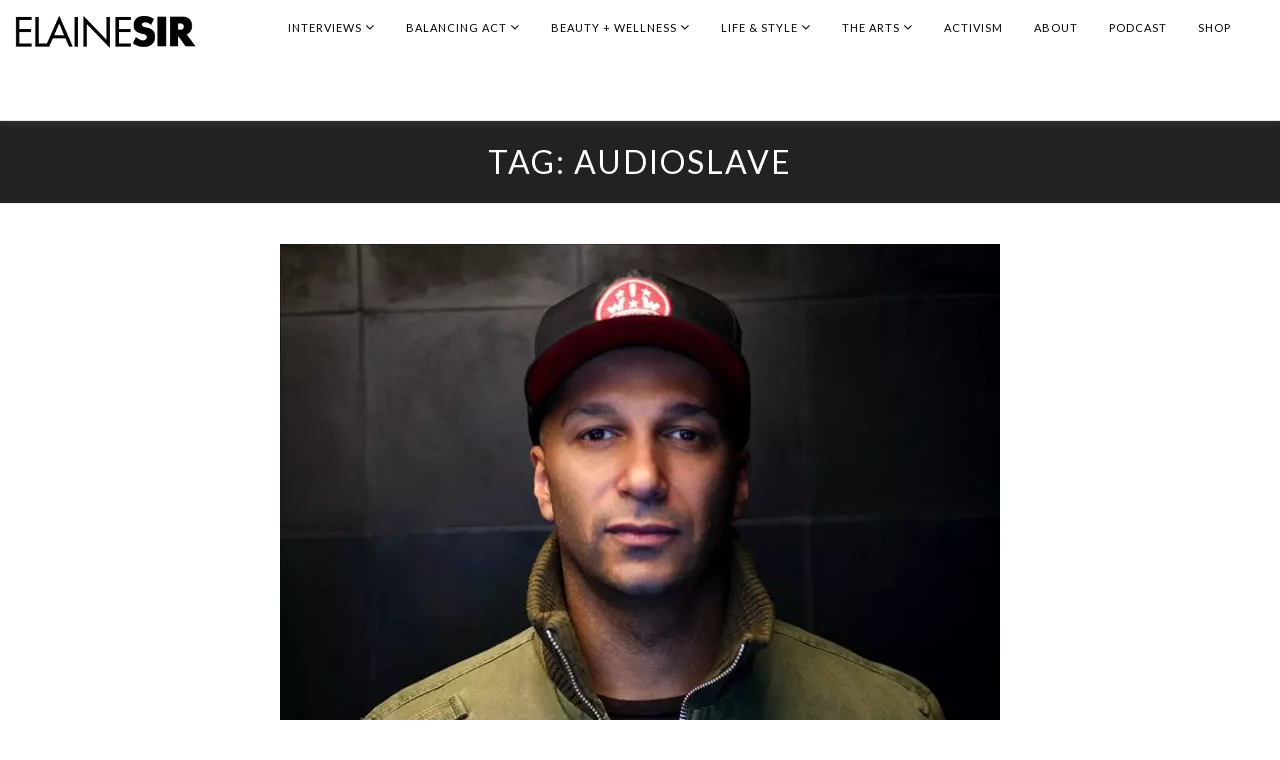

--- FILE ---
content_type: text/html; charset=UTF-8
request_url: https://elainesir.com/tag/audioslave/
body_size: 20065
content:
<!DOCTYPE html>
<html lang="en-US">
<head>
<meta charset="UTF-8">
<meta name="viewport" content="width=device-width, initial-scale=1">
<link rel="profile" href="http://gmpg.org/xfn/11">
<meta name='robots' content='index, follow, max-image-preview:large, max-snippet:-1, max-video-preview:-1' />
	<style>img:is([sizes="auto" i], [sizes^="auto," i]) { contain-intrinsic-size: 3000px 1500px }</style>
	
	<!-- This site is optimized with the Yoast SEO plugin v26.3 - https://yoast.com/wordpress/plugins/seo/ -->
	<title>Audioslave Archives - ELAINE SIR</title>
	<link rel="canonical" href="https://elainesir.com/tag/audioslave/" />
	<meta property="og:locale" content="en_US" />
	<meta property="og:type" content="article" />
	<meta property="og:title" content="Audioslave Archives - ELAINE SIR" />
	<meta property="og:url" content="https://elainesir.com/tag/audioslave/" />
	<meta property="og:site_name" content="ELAINE SIR" />
	<meta property="og:image" content="https://elainesir.com/wp-content/uploads/2015/07/MK-Brands-Jul14-Joah-Love.jpg" />
	<meta property="og:image:width" content="928" />
	<meta property="og:image:height" content="438" />
	<meta property="og:image:type" content="image/jpeg" />
	<script type="application/ld+json" class="yoast-schema-graph">{"@context":"https://schema.org","@graph":[{"@type":"CollectionPage","@id":"https://elainesir.com/tag/audioslave/","url":"https://elainesir.com/tag/audioslave/","name":"Audioslave Archives - ELAINE SIR","isPartOf":{"@id":"https://elainesir.com/#website"},"primaryImageOfPage":{"@id":"https://elainesir.com/tag/audioslave/#primaryimage"},"image":{"@id":"https://elainesir.com/tag/audioslave/#primaryimage"},"thumbnailUrl":"https://elainesir.com/wp-content/uploads/2019/11/892207-1.webp","breadcrumb":{"@id":"https://elainesir.com/tag/audioslave/#breadcrumb"},"inLanguage":"en-US"},{"@type":"ImageObject","inLanguage":"en-US","@id":"https://elainesir.com/tag/audioslave/#primaryimage","url":"https://elainesir.com/wp-content/uploads/2019/11/892207-1.webp","contentUrl":"https://elainesir.com/wp-content/uploads/2019/11/892207-1.webp","width":720,"height":720},{"@type":"BreadcrumbList","@id":"https://elainesir.com/tag/audioslave/#breadcrumb","itemListElement":[{"@type":"ListItem","position":1,"name":"Home","item":"https://elainesir.com/"},{"@type":"ListItem","position":2,"name":"Audioslave"}]},{"@type":"WebSite","@id":"https://elainesir.com/#website","url":"https://elainesir.com/","name":"ELAINE SIR","description":"","publisher":{"@id":"https://elainesir.com/#/schema/person/b4a86271b9ff65775b3467fab593784a"},"potentialAction":[{"@type":"SearchAction","target":{"@type":"EntryPoint","urlTemplate":"https://elainesir.com/?s={search_term_string}"},"query-input":{"@type":"PropertyValueSpecification","valueRequired":true,"valueName":"search_term_string"}}],"inLanguage":"en-US"},{"@type":["Person","Organization"],"@id":"https://elainesir.com/#/schema/person/b4a86271b9ff65775b3467fab593784a","name":"ELAINESIR","image":{"@type":"ImageObject","inLanguage":"en-US","@id":"https://elainesir.com/#/schema/person/image/","url":"https://elainesir.com/wp-content/uploads/2021/02/ElaineSIR_header_new2.png","contentUrl":"https://elainesir.com/wp-content/uploads/2021/02/ElaineSIR_header_new2.png","width":585,"height":124,"caption":"ELAINESIR"},"logo":{"@id":"https://elainesir.com/#/schema/person/image/"},"sameAs":["elainesir"]}]}</script>
	<!-- / Yoast SEO plugin. -->


<link rel='dns-prefetch' href='//assets.pinterest.com' />
<link rel='dns-prefetch' href='//cdn.plyr.io' />
<link rel='dns-prefetch' href='//www.amcharts.com' />
<link rel='dns-prefetch' href='//stats.wp.com' />
<link rel='dns-prefetch' href='//fonts.googleapis.com' />
<link rel='dns-prefetch' href='//www.googletagmanager.com' />
<link rel="alternate" type="application/rss+xml" title="ELAINE SIR &raquo; Feed" href="https://elainesir.com/feed/" />
<link rel="alternate" type="application/rss+xml" title="ELAINE SIR &raquo; Comments Feed" href="https://elainesir.com/comments/feed/" />
<link rel="alternate" type="application/rss+xml" title="ELAINE SIR &raquo; Audioslave Tag Feed" href="https://elainesir.com/tag/audioslave/feed/" />
<script type="text/javascript">
/* <![CDATA[ */
window._wpemojiSettings = {"baseUrl":"https:\/\/s.w.org\/images\/core\/emoji\/16.0.1\/72x72\/","ext":".png","svgUrl":"https:\/\/s.w.org\/images\/core\/emoji\/16.0.1\/svg\/","svgExt":".svg","source":{"wpemoji":"https:\/\/elainesir.com\/wp-includes\/js\/wp-emoji.js?ver=6.8.3","twemoji":"https:\/\/elainesir.com\/wp-includes\/js\/twemoji.js?ver=6.8.3"}};
/**
 * @output wp-includes/js/wp-emoji-loader.js
 */

/**
 * Emoji Settings as exported in PHP via _print_emoji_detection_script().
 * @typedef WPEmojiSettings
 * @type {object}
 * @property {?object} source
 * @property {?string} source.concatemoji
 * @property {?string} source.twemoji
 * @property {?string} source.wpemoji
 * @property {?boolean} DOMReady
 * @property {?Function} readyCallback
 */

/**
 * Support tests.
 * @typedef SupportTests
 * @type {object}
 * @property {?boolean} flag
 * @property {?boolean} emoji
 */

/**
 * IIFE to detect emoji support and load Twemoji if needed.
 *
 * @param {Window} window
 * @param {Document} document
 * @param {WPEmojiSettings} settings
 */
( function wpEmojiLoader( window, document, settings ) {
	if ( typeof Promise === 'undefined' ) {
		return;
	}

	var sessionStorageKey = 'wpEmojiSettingsSupports';
	var tests = [ 'flag', 'emoji' ];

	/**
	 * Checks whether the browser supports offloading to a Worker.
	 *
	 * @since 6.3.0
	 *
	 * @private
	 *
	 * @returns {boolean}
	 */
	function supportsWorkerOffloading() {
		return (
			typeof Worker !== 'undefined' &&
			typeof OffscreenCanvas !== 'undefined' &&
			typeof URL !== 'undefined' &&
			URL.createObjectURL &&
			typeof Blob !== 'undefined'
		);
	}

	/**
	 * @typedef SessionSupportTests
	 * @type {object}
	 * @property {number} timestamp
	 * @property {SupportTests} supportTests
	 */

	/**
	 * Get support tests from session.
	 *
	 * @since 6.3.0
	 *
	 * @private
	 *
	 * @returns {?SupportTests} Support tests, or null if not set or older than 1 week.
	 */
	function getSessionSupportTests() {
		try {
			/** @type {SessionSupportTests} */
			var item = JSON.parse(
				sessionStorage.getItem( sessionStorageKey )
			);
			if (
				typeof item === 'object' &&
				typeof item.timestamp === 'number' &&
				new Date().valueOf() < item.timestamp + 604800 && // Note: Number is a week in seconds.
				typeof item.supportTests === 'object'
			) {
				return item.supportTests;
			}
		} catch ( e ) {}
		return null;
	}

	/**
	 * Persist the supports in session storage.
	 *
	 * @since 6.3.0
	 *
	 * @private
	 *
	 * @param {SupportTests} supportTests Support tests.
	 */
	function setSessionSupportTests( supportTests ) {
		try {
			/** @type {SessionSupportTests} */
			var item = {
				supportTests: supportTests,
				timestamp: new Date().valueOf()
			};

			sessionStorage.setItem(
				sessionStorageKey,
				JSON.stringify( item )
			);
		} catch ( e ) {}
	}

	/**
	 * Checks if two sets of Emoji characters render the same visually.
	 *
	 * This is used to determine if the browser is rendering an emoji with multiple data points
	 * correctly. set1 is the emoji in the correct form, using a zero-width joiner. set2 is the emoji
	 * in the incorrect form, using a zero-width space. If the two sets render the same, then the browser
	 * does not support the emoji correctly.
	 *
	 * This function may be serialized to run in a Worker. Therefore, it cannot refer to variables from the containing
	 * scope. Everything must be passed by parameters.
	 *
	 * @since 4.9.0
	 *
	 * @private
	 *
	 * @param {CanvasRenderingContext2D} context 2D Context.
	 * @param {string} set1 Set of Emoji to test.
	 * @param {string} set2 Set of Emoji to test.
	 *
	 * @return {boolean} True if the two sets render the same.
	 */
	function emojiSetsRenderIdentically( context, set1, set2 ) {
		// Cleanup from previous test.
		context.clearRect( 0, 0, context.canvas.width, context.canvas.height );
		context.fillText( set1, 0, 0 );
		var rendered1 = new Uint32Array(
			context.getImageData(
				0,
				0,
				context.canvas.width,
				context.canvas.height
			).data
		);

		// Cleanup from previous test.
		context.clearRect( 0, 0, context.canvas.width, context.canvas.height );
		context.fillText( set2, 0, 0 );
		var rendered2 = new Uint32Array(
			context.getImageData(
				0,
				0,
				context.canvas.width,
				context.canvas.height
			).data
		);

		return rendered1.every( function ( rendered2Data, index ) {
			return rendered2Data === rendered2[ index ];
		} );
	}

	/**
	 * Checks if the center point of a single emoji is empty.
	 *
	 * This is used to determine if the browser is rendering an emoji with a single data point
	 * correctly. The center point of an incorrectly rendered emoji will be empty. A correctly
	 * rendered emoji will have a non-zero value at the center point.
	 *
	 * This function may be serialized to run in a Worker. Therefore, it cannot refer to variables from the containing
	 * scope. Everything must be passed by parameters.
	 *
	 * @since 6.8.2
	 *
	 * @private
	 *
	 * @param {CanvasRenderingContext2D} context 2D Context.
	 * @param {string} emoji Emoji to test.
	 *
	 * @return {boolean} True if the center point is empty.
	 */
	function emojiRendersEmptyCenterPoint( context, emoji ) {
		// Cleanup from previous test.
		context.clearRect( 0, 0, context.canvas.width, context.canvas.height );
		context.fillText( emoji, 0, 0 );

		// Test if the center point (16, 16) is empty (0,0,0,0).
		var centerPoint = context.getImageData(16, 16, 1, 1);
		for ( var i = 0; i < centerPoint.data.length; i++ ) {
			if ( centerPoint.data[ i ] !== 0 ) {
				// Stop checking the moment it's known not to be empty.
				return false;
			}
		}

		return true;
	}

	/**
	 * Determines if the browser properly renders Emoji that Twemoji can supplement.
	 *
	 * This function may be serialized to run in a Worker. Therefore, it cannot refer to variables from the containing
	 * scope. Everything must be passed by parameters.
	 *
	 * @since 4.2.0
	 *
	 * @private
	 *
	 * @param {CanvasRenderingContext2D} context 2D Context.
	 * @param {string} type Whether to test for support of "flag" or "emoji".
	 * @param {Function} emojiSetsRenderIdentically Reference to emojiSetsRenderIdentically function, needed due to minification.
	 * @param {Function} emojiRendersEmptyCenterPoint Reference to emojiRendersEmptyCenterPoint function, needed due to minification.
	 *
	 * @return {boolean} True if the browser can render emoji, false if it cannot.
	 */
	function browserSupportsEmoji( context, type, emojiSetsRenderIdentically, emojiRendersEmptyCenterPoint ) {
		var isIdentical;

		switch ( type ) {
			case 'flag':
				/*
				 * Test for Transgender flag compatibility. Added in Unicode 13.
				 *
				 * To test for support, we try to render it, and compare the rendering to how it would look if
				 * the browser doesn't render it correctly (white flag emoji + transgender symbol).
				 */
				isIdentical = emojiSetsRenderIdentically(
					context,
					'\uD83C\uDFF3\uFE0F\u200D\u26A7\uFE0F', // as a zero-width joiner sequence
					'\uD83C\uDFF3\uFE0F\u200B\u26A7\uFE0F' // separated by a zero-width space
				);

				if ( isIdentical ) {
					return false;
				}

				/*
				 * Test for Sark flag compatibility. This is the least supported of the letter locale flags,
				 * so gives us an easy test for full support.
				 *
				 * To test for support, we try to render it, and compare the rendering to how it would look if
				 * the browser doesn't render it correctly ([C] + [Q]).
				 */
				isIdentical = emojiSetsRenderIdentically(
					context,
					'\uD83C\uDDE8\uD83C\uDDF6', // as the sequence of two code points
					'\uD83C\uDDE8\u200B\uD83C\uDDF6' // as the two code points separated by a zero-width space
				);

				if ( isIdentical ) {
					return false;
				}

				/*
				 * Test for English flag compatibility. England is a country in the United Kingdom, it
				 * does not have a two letter locale code but rather a five letter sub-division code.
				 *
				 * To test for support, we try to render it, and compare the rendering to how it would look if
				 * the browser doesn't render it correctly (black flag emoji + [G] + [B] + [E] + [N] + [G]).
				 */
				isIdentical = emojiSetsRenderIdentically(
					context,
					// as the flag sequence
					'\uD83C\uDFF4\uDB40\uDC67\uDB40\uDC62\uDB40\uDC65\uDB40\uDC6E\uDB40\uDC67\uDB40\uDC7F',
					// with each code point separated by a zero-width space
					'\uD83C\uDFF4\u200B\uDB40\uDC67\u200B\uDB40\uDC62\u200B\uDB40\uDC65\u200B\uDB40\uDC6E\u200B\uDB40\uDC67\u200B\uDB40\uDC7F'
				);

				return ! isIdentical;
			case 'emoji':
				/*
				 * Does Emoji 16.0 cause the browser to go splat?
				 *
				 * To test for Emoji 16.0 support, try to render a new emoji: Splatter.
				 *
				 * The splatter emoji is a single code point emoji. Testing for browser support
				 * required testing the center point of the emoji to see if it is empty.
				 *
				 * 0xD83E 0xDEDF (\uD83E\uDEDF) == 🫟 Splatter.
				 *
				 * When updating this test, please ensure that the emoji is either a single code point
				 * or switch to using the emojiSetsRenderIdentically function and testing with a zero-width
				 * joiner vs a zero-width space.
				 */
				var notSupported = emojiRendersEmptyCenterPoint( context, '\uD83E\uDEDF' );
				return ! notSupported;
		}

		return false;
	}

	/**
	 * Checks emoji support tests.
	 *
	 * This function may be serialized to run in a Worker. Therefore, it cannot refer to variables from the containing
	 * scope. Everything must be passed by parameters.
	 *
	 * @since 6.3.0
	 *
	 * @private
	 *
	 * @param {string[]} tests Tests.
	 * @param {Function} browserSupportsEmoji Reference to browserSupportsEmoji function, needed due to minification.
	 * @param {Function} emojiSetsRenderIdentically Reference to emojiSetsRenderIdentically function, needed due to minification.
	 * @param {Function} emojiRendersEmptyCenterPoint Reference to emojiRendersEmptyCenterPoint function, needed due to minification.
	 *
	 * @return {SupportTests} Support tests.
	 */
	function testEmojiSupports( tests, browserSupportsEmoji, emojiSetsRenderIdentically, emojiRendersEmptyCenterPoint ) {
		var canvas;
		if (
			typeof WorkerGlobalScope !== 'undefined' &&
			self instanceof WorkerGlobalScope
		) {
			canvas = new OffscreenCanvas( 300, 150 ); // Dimensions are default for HTMLCanvasElement.
		} else {
			canvas = document.createElement( 'canvas' );
		}

		var context = canvas.getContext( '2d', { willReadFrequently: true } );

		/*
		 * Chrome on OS X added native emoji rendering in M41. Unfortunately,
		 * it doesn't work when the font is bolder than 500 weight. So, we
		 * check for bold rendering support to avoid invisible emoji in Chrome.
		 */
		context.textBaseline = 'top';
		context.font = '600 32px Arial';

		var supports = {};
		tests.forEach( function ( test ) {
			supports[ test ] = browserSupportsEmoji( context, test, emojiSetsRenderIdentically, emojiRendersEmptyCenterPoint );
		} );
		return supports;
	}

	/**
	 * Adds a script to the head of the document.
	 *
	 * @ignore
	 *
	 * @since 4.2.0
	 *
	 * @param {string} src The url where the script is located.
	 *
	 * @return {void}
	 */
	function addScript( src ) {
		var script = document.createElement( 'script' );
		script.src = src;
		script.defer = true;
		document.head.appendChild( script );
	}

	settings.supports = {
		everything: true,
		everythingExceptFlag: true
	};

	// Create a promise for DOMContentLoaded since the worker logic may finish after the event has fired.
	var domReadyPromise = new Promise( function ( resolve ) {
		document.addEventListener( 'DOMContentLoaded', resolve, {
			once: true
		} );
	} );

	// Obtain the emoji support from the browser, asynchronously when possible.
	new Promise( function ( resolve ) {
		var supportTests = getSessionSupportTests();
		if ( supportTests ) {
			resolve( supportTests );
			return;
		}

		if ( supportsWorkerOffloading() ) {
			try {
				// Note that the functions are being passed as arguments due to minification.
				var workerScript =
					'postMessage(' +
					testEmojiSupports.toString() +
					'(' +
					[
						JSON.stringify( tests ),
						browserSupportsEmoji.toString(),
						emojiSetsRenderIdentically.toString(),
						emojiRendersEmptyCenterPoint.toString()
					].join( ',' ) +
					'));';
				var blob = new Blob( [ workerScript ], {
					type: 'text/javascript'
				} );
				var worker = new Worker( URL.createObjectURL( blob ), { name: 'wpTestEmojiSupports' } );
				worker.onmessage = function ( event ) {
					supportTests = event.data;
					setSessionSupportTests( supportTests );
					worker.terminate();
					resolve( supportTests );
				};
				return;
			} catch ( e ) {}
		}

		supportTests = testEmojiSupports( tests, browserSupportsEmoji, emojiSetsRenderIdentically, emojiRendersEmptyCenterPoint );
		setSessionSupportTests( supportTests );
		resolve( supportTests );
	} )
		// Once the browser emoji support has been obtained from the session, finalize the settings.
		.then( function ( supportTests ) {
			/*
			 * Tests the browser support for flag emojis and other emojis, and adjusts the
			 * support settings accordingly.
			 */
			for ( var test in supportTests ) {
				settings.supports[ test ] = supportTests[ test ];

				settings.supports.everything =
					settings.supports.everything && settings.supports[ test ];

				if ( 'flag' !== test ) {
					settings.supports.everythingExceptFlag =
						settings.supports.everythingExceptFlag &&
						settings.supports[ test ];
				}
			}

			settings.supports.everythingExceptFlag =
				settings.supports.everythingExceptFlag &&
				! settings.supports.flag;

			// Sets DOMReady to false and assigns a ready function to settings.
			settings.DOMReady = false;
			settings.readyCallback = function () {
				settings.DOMReady = true;
			};
		} )
		.then( function () {
			return domReadyPromise;
		} )
		.then( function () {
			// When the browser can not render everything we need to load a polyfill.
			if ( ! settings.supports.everything ) {
				settings.readyCallback();

				var src = settings.source || {};

				if ( src.concatemoji ) {
					addScript( src.concatemoji );
				} else if ( src.wpemoji && src.twemoji ) {
					addScript( src.twemoji );
					addScript( src.wpemoji );
				}
			}
		} );
} )( window, document, window._wpemojiSettings );

/* ]]> */
</script>
<style id='wp-emoji-styles-inline-css' type='text/css'>

	img.wp-smiley, img.emoji {
		display: inline !important;
		border: none !important;
		box-shadow: none !important;
		height: 1em !important;
		width: 1em !important;
		margin: 0 0.07em !important;
		vertical-align: -0.1em !important;
		background: none !important;
		padding: 0 !important;
	}
</style>
<link rel='stylesheet' id='wp-block-library-css' href='https://elainesir.com/wp-includes/css/dist/block-library/style.css?ver=6.8.3' type='text/css' media='all' />
<style id='classic-theme-styles-inline-css' type='text/css'>
/**
 * These rules are needed for backwards compatibility.
 * They should match the button element rules in the base theme.json file.
 */
.wp-block-button__link {
	color: #ffffff;
	background-color: #32373c;
	border-radius: 9999px; /* 100% causes an oval, but any explicit but really high value retains the pill shape. */

	/* This needs a low specificity so it won't override the rules from the button element if defined in theme.json. */
	box-shadow: none;
	text-decoration: none;

	/* The extra 2px are added to size solids the same as the outline versions.*/
	padding: calc(0.667em + 2px) calc(1.333em + 2px);

	font-size: 1.125em;
}

.wp-block-file__button {
	background: #32373c;
	color: #ffffff;
	text-decoration: none;
}

</style>
<link rel='stylesheet' id='mediaelement-css' href='https://elainesir.com/wp-includes/js/mediaelement/mediaelementplayer-legacy.min.css?ver=4.2.17' type='text/css' media='all' />
<link rel='stylesheet' id='wp-mediaelement-css' href='https://elainesir.com/wp-includes/js/mediaelement/wp-mediaelement.css?ver=6.8.3' type='text/css' media='all' />
<style id='jetpack-sharing-buttons-style-inline-css' type='text/css'>
.jetpack-sharing-buttons__services-list{display:flex;flex-direction:row;flex-wrap:wrap;gap:0;list-style-type:none;margin:5px;padding:0}.jetpack-sharing-buttons__services-list.has-small-icon-size{font-size:12px}.jetpack-sharing-buttons__services-list.has-normal-icon-size{font-size:16px}.jetpack-sharing-buttons__services-list.has-large-icon-size{font-size:24px}.jetpack-sharing-buttons__services-list.has-huge-icon-size{font-size:36px}@media print{.jetpack-sharing-buttons__services-list{display:none!important}}.editor-styles-wrapper .wp-block-jetpack-sharing-buttons{gap:0;padding-inline-start:0}ul.jetpack-sharing-buttons__services-list.has-background{padding:1.25em 2.375em}
</style>
<style id='global-styles-inline-css' type='text/css'>
:root{--wp--preset--aspect-ratio--square: 1;--wp--preset--aspect-ratio--4-3: 4/3;--wp--preset--aspect-ratio--3-4: 3/4;--wp--preset--aspect-ratio--3-2: 3/2;--wp--preset--aspect-ratio--2-3: 2/3;--wp--preset--aspect-ratio--16-9: 16/9;--wp--preset--aspect-ratio--9-16: 9/16;--wp--preset--color--black: #000000;--wp--preset--color--cyan-bluish-gray: #abb8c3;--wp--preset--color--white: #ffffff;--wp--preset--color--pale-pink: #f78da7;--wp--preset--color--vivid-red: #cf2e2e;--wp--preset--color--luminous-vivid-orange: #ff6900;--wp--preset--color--luminous-vivid-amber: #fcb900;--wp--preset--color--light-green-cyan: #7bdcb5;--wp--preset--color--vivid-green-cyan: #00d084;--wp--preset--color--pale-cyan-blue: #8ed1fc;--wp--preset--color--vivid-cyan-blue: #0693e3;--wp--preset--color--vivid-purple: #9b51e0;--wp--preset--gradient--vivid-cyan-blue-to-vivid-purple: linear-gradient(135deg,rgba(6,147,227,1) 0%,rgb(155,81,224) 100%);--wp--preset--gradient--light-green-cyan-to-vivid-green-cyan: linear-gradient(135deg,rgb(122,220,180) 0%,rgb(0,208,130) 100%);--wp--preset--gradient--luminous-vivid-amber-to-luminous-vivid-orange: linear-gradient(135deg,rgba(252,185,0,1) 0%,rgba(255,105,0,1) 100%);--wp--preset--gradient--luminous-vivid-orange-to-vivid-red: linear-gradient(135deg,rgba(255,105,0,1) 0%,rgb(207,46,46) 100%);--wp--preset--gradient--very-light-gray-to-cyan-bluish-gray: linear-gradient(135deg,rgb(238,238,238) 0%,rgb(169,184,195) 100%);--wp--preset--gradient--cool-to-warm-spectrum: linear-gradient(135deg,rgb(74,234,220) 0%,rgb(151,120,209) 20%,rgb(207,42,186) 40%,rgb(238,44,130) 60%,rgb(251,105,98) 80%,rgb(254,248,76) 100%);--wp--preset--gradient--blush-light-purple: linear-gradient(135deg,rgb(255,206,236) 0%,rgb(152,150,240) 100%);--wp--preset--gradient--blush-bordeaux: linear-gradient(135deg,rgb(254,205,165) 0%,rgb(254,45,45) 50%,rgb(107,0,62) 100%);--wp--preset--gradient--luminous-dusk: linear-gradient(135deg,rgb(255,203,112) 0%,rgb(199,81,192) 50%,rgb(65,88,208) 100%);--wp--preset--gradient--pale-ocean: linear-gradient(135deg,rgb(255,245,203) 0%,rgb(182,227,212) 50%,rgb(51,167,181) 100%);--wp--preset--gradient--electric-grass: linear-gradient(135deg,rgb(202,248,128) 0%,rgb(113,206,126) 100%);--wp--preset--gradient--midnight: linear-gradient(135deg,rgb(2,3,129) 0%,rgb(40,116,252) 100%);--wp--preset--font-size--small: 13px;--wp--preset--font-size--medium: 20px;--wp--preset--font-size--large: 36px;--wp--preset--font-size--x-large: 42px;--wp--preset--spacing--20: 0.44rem;--wp--preset--spacing--30: 0.67rem;--wp--preset--spacing--40: 1rem;--wp--preset--spacing--50: 1.5rem;--wp--preset--spacing--60: 2.25rem;--wp--preset--spacing--70: 3.38rem;--wp--preset--spacing--80: 5.06rem;--wp--preset--shadow--natural: 6px 6px 9px rgba(0, 0, 0, 0.2);--wp--preset--shadow--deep: 12px 12px 50px rgba(0, 0, 0, 0.4);--wp--preset--shadow--sharp: 6px 6px 0px rgba(0, 0, 0, 0.2);--wp--preset--shadow--outlined: 6px 6px 0px -3px rgba(255, 255, 255, 1), 6px 6px rgba(0, 0, 0, 1);--wp--preset--shadow--crisp: 6px 6px 0px rgba(0, 0, 0, 1);}:where(.is-layout-flex){gap: 0.5em;}:where(.is-layout-grid){gap: 0.5em;}body .is-layout-flex{display: flex;}.is-layout-flex{flex-wrap: wrap;align-items: center;}.is-layout-flex > :is(*, div){margin: 0;}body .is-layout-grid{display: grid;}.is-layout-grid > :is(*, div){margin: 0;}:where(.wp-block-columns.is-layout-flex){gap: 2em;}:where(.wp-block-columns.is-layout-grid){gap: 2em;}:where(.wp-block-post-template.is-layout-flex){gap: 1.25em;}:where(.wp-block-post-template.is-layout-grid){gap: 1.25em;}.has-black-color{color: var(--wp--preset--color--black) !important;}.has-cyan-bluish-gray-color{color: var(--wp--preset--color--cyan-bluish-gray) !important;}.has-white-color{color: var(--wp--preset--color--white) !important;}.has-pale-pink-color{color: var(--wp--preset--color--pale-pink) !important;}.has-vivid-red-color{color: var(--wp--preset--color--vivid-red) !important;}.has-luminous-vivid-orange-color{color: var(--wp--preset--color--luminous-vivid-orange) !important;}.has-luminous-vivid-amber-color{color: var(--wp--preset--color--luminous-vivid-amber) !important;}.has-light-green-cyan-color{color: var(--wp--preset--color--light-green-cyan) !important;}.has-vivid-green-cyan-color{color: var(--wp--preset--color--vivid-green-cyan) !important;}.has-pale-cyan-blue-color{color: var(--wp--preset--color--pale-cyan-blue) !important;}.has-vivid-cyan-blue-color{color: var(--wp--preset--color--vivid-cyan-blue) !important;}.has-vivid-purple-color{color: var(--wp--preset--color--vivid-purple) !important;}.has-black-background-color{background-color: var(--wp--preset--color--black) !important;}.has-cyan-bluish-gray-background-color{background-color: var(--wp--preset--color--cyan-bluish-gray) !important;}.has-white-background-color{background-color: var(--wp--preset--color--white) !important;}.has-pale-pink-background-color{background-color: var(--wp--preset--color--pale-pink) !important;}.has-vivid-red-background-color{background-color: var(--wp--preset--color--vivid-red) !important;}.has-luminous-vivid-orange-background-color{background-color: var(--wp--preset--color--luminous-vivid-orange) !important;}.has-luminous-vivid-amber-background-color{background-color: var(--wp--preset--color--luminous-vivid-amber) !important;}.has-light-green-cyan-background-color{background-color: var(--wp--preset--color--light-green-cyan) !important;}.has-vivid-green-cyan-background-color{background-color: var(--wp--preset--color--vivid-green-cyan) !important;}.has-pale-cyan-blue-background-color{background-color: var(--wp--preset--color--pale-cyan-blue) !important;}.has-vivid-cyan-blue-background-color{background-color: var(--wp--preset--color--vivid-cyan-blue) !important;}.has-vivid-purple-background-color{background-color: var(--wp--preset--color--vivid-purple) !important;}.has-black-border-color{border-color: var(--wp--preset--color--black) !important;}.has-cyan-bluish-gray-border-color{border-color: var(--wp--preset--color--cyan-bluish-gray) !important;}.has-white-border-color{border-color: var(--wp--preset--color--white) !important;}.has-pale-pink-border-color{border-color: var(--wp--preset--color--pale-pink) !important;}.has-vivid-red-border-color{border-color: var(--wp--preset--color--vivid-red) !important;}.has-luminous-vivid-orange-border-color{border-color: var(--wp--preset--color--luminous-vivid-orange) !important;}.has-luminous-vivid-amber-border-color{border-color: var(--wp--preset--color--luminous-vivid-amber) !important;}.has-light-green-cyan-border-color{border-color: var(--wp--preset--color--light-green-cyan) !important;}.has-vivid-green-cyan-border-color{border-color: var(--wp--preset--color--vivid-green-cyan) !important;}.has-pale-cyan-blue-border-color{border-color: var(--wp--preset--color--pale-cyan-blue) !important;}.has-vivid-cyan-blue-border-color{border-color: var(--wp--preset--color--vivid-cyan-blue) !important;}.has-vivid-purple-border-color{border-color: var(--wp--preset--color--vivid-purple) !important;}.has-vivid-cyan-blue-to-vivid-purple-gradient-background{background: var(--wp--preset--gradient--vivid-cyan-blue-to-vivid-purple) !important;}.has-light-green-cyan-to-vivid-green-cyan-gradient-background{background: var(--wp--preset--gradient--light-green-cyan-to-vivid-green-cyan) !important;}.has-luminous-vivid-amber-to-luminous-vivid-orange-gradient-background{background: var(--wp--preset--gradient--luminous-vivid-amber-to-luminous-vivid-orange) !important;}.has-luminous-vivid-orange-to-vivid-red-gradient-background{background: var(--wp--preset--gradient--luminous-vivid-orange-to-vivid-red) !important;}.has-very-light-gray-to-cyan-bluish-gray-gradient-background{background: var(--wp--preset--gradient--very-light-gray-to-cyan-bluish-gray) !important;}.has-cool-to-warm-spectrum-gradient-background{background: var(--wp--preset--gradient--cool-to-warm-spectrum) !important;}.has-blush-light-purple-gradient-background{background: var(--wp--preset--gradient--blush-light-purple) !important;}.has-blush-bordeaux-gradient-background{background: var(--wp--preset--gradient--blush-bordeaux) !important;}.has-luminous-dusk-gradient-background{background: var(--wp--preset--gradient--luminous-dusk) !important;}.has-pale-ocean-gradient-background{background: var(--wp--preset--gradient--pale-ocean) !important;}.has-electric-grass-gradient-background{background: var(--wp--preset--gradient--electric-grass) !important;}.has-midnight-gradient-background{background: var(--wp--preset--gradient--midnight) !important;}.has-small-font-size{font-size: var(--wp--preset--font-size--small) !important;}.has-medium-font-size{font-size: var(--wp--preset--font-size--medium) !important;}.has-large-font-size{font-size: var(--wp--preset--font-size--large) !important;}.has-x-large-font-size{font-size: var(--wp--preset--font-size--x-large) !important;}
:where(.wp-block-post-template.is-layout-flex){gap: 1.25em;}:where(.wp-block-post-template.is-layout-grid){gap: 1.25em;}
:where(.wp-block-columns.is-layout-flex){gap: 2em;}:where(.wp-block-columns.is-layout-grid){gap: 2em;}
:root :where(.wp-block-pullquote){font-size: 1.5em;line-height: 1.6;}
</style>
<link rel='stylesheet' id='contact-form-7-css' href='https://elainesir.com/wp-content/plugins/contact-form-7/includes/css/styles.css?ver=6.1.3' type='text/css' media='all' />
<link rel='stylesheet' id='dashicons-css' href='https://elainesir.com/wp-includes/css/dashicons.css?ver=6.8.3' type='text/css' media='all' />
<link rel='stylesheet' id='wpmm_fontawesome_css-css' href='https://elainesir.com/wp-content/plugins/wp-megamenu/assets/font-awesome-4.7.0/css/font-awesome.min.css?ver=4.7.0' type='text/css' media='all' />
<link rel='stylesheet' id='wpmm_icofont_css-css' href='https://elainesir.com/wp-content/plugins/wp-megamenu/assets/icofont/icofont.min.css?ver=1.0.1' type='text/css' media='all' />
<link rel='stylesheet' id='wpmm_css-css' href='https://elainesir.com/wp-content/plugins/wp-megamenu/assets/css/wpmm.css?ver=1.4.2' type='text/css' media='all' />
<link rel='stylesheet' id='wp_megamenu_generated_css-css' href='https://elainesir.com/wp-content/uploads/wp-megamenu/wp-megamenu.css?ver=1.4.2' type='text/css' media='all' />
<link rel='stylesheet' id='featuresbox_css-css' href='https://elainesir.com/wp-content/plugins/wp-megamenu/addons/wpmm-featuresbox/wpmm-featuresbox.css?ver=1' type='text/css' media='all' />
<link rel='stylesheet' id='postgrid_css-css' href='https://elainesir.com/wp-content/plugins/wp-megamenu/addons/wpmm-gridpost/wpmm-gridpost.css?ver=1' type='text/css' media='all' />
<link rel='stylesheet' id='wp-components-css' href='https://elainesir.com/wp-includes/css/dist/components/style.css?ver=6.8.3' type='text/css' media='all' />
<link rel='stylesheet' id='godaddy-styles-css' href='https://elainesir.com/wp-content/mu-plugins/vendor/wpex/godaddy-launch/includes/Dependencies/GoDaddy/Styles/build/latest.css?ver=2.0.2' type='text/css' media='all' />
<link rel='stylesheet' id='wbounce-style-all-css' href='https://elainesir.com/wp-content/plugins/wbounce/frontend/css/min/wbounce-all.min.css?ver=6.8.3' type='text/css' media='all' />
<link rel='stylesheet' id='animate-style-css' href='https://elainesir.com/wp-content/plugins/wbounce/frontend/css/min/animate.min.css?ver=6.8.3' type='text/css' media='all' />
<link rel='stylesheet' id='brittney-parent-style-css' href='https://elainesir.com/wp-content/themes/brittney/style.css?ver=6.8.3' type='text/css' media='all' />
<link rel='stylesheet' id='font-awesome-css' href='https://elainesir.com/wp-content/themes/brittney/css/font-awesome.min.css?ver=4.5.0' type='text/css' media='all' />
<link rel='stylesheet' id='brittney-style-css' href='https://elainesir.com/wp-content/themes/brittney-child/style.css?ver=6.8.3' type='text/css' media='all' />
<style id='brittney-style-inline-css' type='text/css'>

		    #page #menu-social-items a:before {
		       color: inherit;
		    }
	    
</style>
<link rel='stylesheet' id='brittney-fonts-css' href='https://fonts.googleapis.com/css?family=Lato%3A300%2C300i%2C400%2C400i%2C700%2C700i%2C900%2C900i%7CPlayfair+Display%3A400%2C400i%2C700%2C700i&#038;subset=latin%2Clatin-ext' type='text/css' media='all' />
<link rel='stylesheet' id='wpmm-feature-box-pro-css-css' href='https://elainesir.com/wp-content/plugins/wp-megamenu-pro/addons/wpmm-featuresbox-pro/wpmm-featuresbox-pro.css?ver=1.3.4' type='text/css' media='all' />
<link rel='stylesheet' id='pricing-css-css' href='https://elainesir.com/wp-content/plugins/wp-megamenu-pro/addons/wpmm-pricing/wpmm-pricing.css?ver=1' type='text/css' media='all' />
<link rel='stylesheet' id='wpmm-product-category-css-css' href='https://elainesir.com/wp-content/plugins/wp-megamenu-pro/addons/wpmm-product-category/wpmm-product-category.css?ver=1.3.4' type='text/css' media='all' />
<link rel='stylesheet' id='wpmm_vertical_menu_css-css' href='https://elainesir.com/wp-content/plugins/wp-megamenu-pro/addons/wpmm-vertical-menu/assets/wpmm-vertical-menu.css?ver=1' type='text/css' media='all' />
<link rel='stylesheet' id='plyr-css-css' href='https://cdn.plyr.io/3.4.6/plyr.css?ver=1' type='text/css' media='all' />
<link rel='stylesheet' id='video-widget-style-css' href='https://elainesir.com/wp-content/plugins/wp-megamenu-pro/addons/wpmm-videowidget/wpmm-videowidget.css?ver=1' type='text/css' media='all' />
<link rel='stylesheet' id='wpmm-woo-product-css-css' href='https://elainesir.com/wp-content/plugins/wp-megamenu-pro/addons/wpmm-woo-product/wpmm-woo-product.css?ver=1.3.4' type='text/css' media='all' />
<link rel='stylesheet' id='export.css-css' href='https://www.amcharts.com/lib/3/plugins/export/export.css?ver=6.8.3' type='text/css' media='all' />
<link rel='stylesheet' id='neptune-customizer-style-css' href='https://elainesir.com/wp-content/plugins/neptune-style-element//css/style.css?ver=1.0.0' type='text/css' media='all' />
<link rel='stylesheet' id='lato-css' href='//fonts.googleapis.com/css?family=Lato%3A100%2C100italic%2C300%2C300italic%2Cregular%2Citalic%2C700%2C700italic%2C900%2C900italic&#038;ver=1.4.2' type='text/css' media='all' />
<link rel='stylesheet' id='montserrat-css' href='//fonts.googleapis.com/css?family=Montserrat%3A100%2C100italic%2C200%2C200italic%2C300%2C300italic%2Cregular%2Citalic%2C500%2C500italic%2C600%2C600italic%2C700%2C700italic%2C800%2C800italic%2C900%2C900italic&#038;ver=1.4.2' type='text/css' media='all' />
<script type="text/javascript" src="https://elainesir.com/wp-includes/js/jquery/jquery.js?ver=3.7.1" id="jquery-core-js"></script>
<script type="text/javascript" src="https://elainesir.com/wp-includes/js/jquery/jquery-migrate.js?ver=3.4.1" id="jquery-migrate-js"></script>
<script type="text/javascript" src="https://elainesir.com/wp-content/plugins/wp-megamenu/addons/wpmm-featuresbox/wpmm-featuresbox.js?ver=1" id="featuresbox-style-js"></script>
<script type="text/javascript" id="postgrid-style-js-extra">
/* <![CDATA[ */
var postgrid_ajax_load = {"ajax_url":"https:\/\/elainesir.com\/wp-admin\/admin-ajax.php","redirecturl":"https:\/\/elainesir.com\/"};
/* ]]> */
</script>
<script type="text/javascript" src="https://elainesir.com/wp-content/plugins/wp-megamenu/addons/wpmm-gridpost/wpmm-gridpost.js?ver=1" id="postgrid-style-js"></script>
<script type="text/javascript" src="https://elainesir.com/wp-content/plugins/wbounce/frontend/js/wbounce.js?ver=1.8.1" id="wbounce-function-js"></script>
<script type="text/javascript" src="https://elainesir.com/wp-content/plugins/wbounce/frontend/js/wbounce-extended.js?ver=1.8.1" id="wbounce-function-extended-js"></script>
<script type="text/javascript" src="https://elainesir.com/wp-content/plugins/wp-megamenu-pro/addons/wpmm-pricing/wpmm-pricing.js?ver=1" id="pricing-script-js"></script>
<script type="text/javascript" src="https://www.amcharts.com/lib/3/ammap.js?ver=1" id="ammap.js-js"></script>
<script type="text/javascript" src="https://www.amcharts.com/lib/3/plugins/export/export.min.js?ver=1" id="export.min.js-js"></script>
<script type="text/javascript" src="https://www.amcharts.com/lib/3/themes/light.js?ver=1" id="light.js-js"></script>
<link rel="https://api.w.org/" href="https://elainesir.com/wp-json/" /><link rel="alternate" title="JSON" type="application/json" href="https://elainesir.com/wp-json/wp/v2/tags/281" /><link rel="EditURI" type="application/rsd+xml" title="RSD" href="https://elainesir.com/xmlrpc.php?rsd" />
<meta name="generator" content="WordPress 6.8.3" />
<meta name="generator" content="Site Kit by Google 1.165.0" /><!-- HFCM by 99 Robots - Snippet # 1: GA 4 -->
<!-- Google tag (gtag.js) -->
<script async src="https://www.googletagmanager.com/gtag/js?id=G-X8X5EWRH5K"></script>
<script>
  window.dataLayer = window.dataLayer || [];
  function gtag(){dataLayer.push(arguments);}
  gtag('js', new Date());

  gtag('config', 'G-X8X5EWRH5K');
</script>
<!-- /end HFCM by 99 Robots -->
<style>.wp-megamenu-wrap &gt; ul.wp-megamenu &gt; li.wpmm_mega_menu &gt; .wpmm-strees-row-container 
                        &gt; ul.wp-megamenu-sub-menu { width: 100% !important;}.wp-megamenu &gt; li.wp-megamenu-item-2481.wpmm-item-fixed-width  &gt; ul.wp-megamenu-sub-menu { width: 100% !important;}.wpmm-nav-wrap ul.wp-megamenu&gt;li ul.wp-megamenu-sub-menu #wp-megamenu-item-2481&gt;a { }.wpmm-nav-wrap .wp-megamenu&gt;li&gt;ul.wp-megamenu-sub-menu li#wp-megamenu-item-2481&gt;a { }li#wp-megamenu-item-2481&gt; ul ul ul&gt; li { width: 100%; display: inline-block;} li#wp-megamenu-item-2481 a { }#wp-megamenu-item-2481&gt; .wp-megamenu-sub-menu { }.wp-megamenu-wrap &gt; ul.wp-megamenu &gt; li.wpmm_mega_menu &gt; .wpmm-strees-row-container 
                        &gt; ul.wp-megamenu-sub-menu { width: 100% !important;}.wp-megamenu &gt; li.wp-megamenu-item-13187.wpmm-item-fixed-width  &gt; ul.wp-megamenu-sub-menu { width: 100% !important;}.wpmm-nav-wrap ul.wp-megamenu&gt;li ul.wp-megamenu-sub-menu #wp-megamenu-item-13187&gt;a { }.wpmm-nav-wrap .wp-megamenu&gt;li&gt;ul.wp-megamenu-sub-menu li#wp-megamenu-item-13187&gt;a { }li#wp-megamenu-item-13187&gt; ul ul ul&gt; li { width: 100%; display: inline-block;} li#wp-megamenu-item-13187 a { }#wp-megamenu-item-13187&gt; .wp-megamenu-sub-menu { }.wp-megamenu-wrap &gt; ul.wp-megamenu &gt; li.wpmm_mega_menu &gt; .wpmm-strees-row-container 
                        &gt; ul.wp-megamenu-sub-menu { width: 100% !important;}.wp-megamenu &gt; li.wp-megamenu-item-2480.wpmm-item-fixed-width  &gt; ul.wp-megamenu-sub-menu { width: 100% !important;}.wpmm-nav-wrap ul.wp-megamenu&gt;li ul.wp-megamenu-sub-menu #wp-megamenu-item-2480&gt;a { }.wpmm-nav-wrap .wp-megamenu&gt;li&gt;ul.wp-megamenu-sub-menu li#wp-megamenu-item-2480&gt;a { }li#wp-megamenu-item-2480&gt; ul ul ul&gt; li { width: 100%; display: inline-block;} li#wp-megamenu-item-2480 a { }#wp-megamenu-item-2480&gt; .wp-megamenu-sub-menu { }.wp-megamenu-wrap &gt; ul.wp-megamenu &gt; li.wpmm_mega_menu &gt; .wpmm-strees-row-container 
                        &gt; ul.wp-megamenu-sub-menu { width: 100% !important;}.wp-megamenu &gt; li.wp-megamenu-item-5164.wpmm-item-fixed-width  &gt; ul.wp-megamenu-sub-menu { width: 100% !important;}.wpmm-nav-wrap ul.wp-megamenu&gt;li ul.wp-megamenu-sub-menu #wp-megamenu-item-5164&gt;a { }.wpmm-nav-wrap .wp-megamenu&gt;li&gt;ul.wp-megamenu-sub-menu li#wp-megamenu-item-5164&gt;a { }li#wp-megamenu-item-5164&gt; ul ul ul&gt; li { width: 100%; display: inline-block;} li#wp-megamenu-item-5164 a { }#wp-megamenu-item-5164&gt; .wp-megamenu-sub-menu { }.wp-megamenu-wrap &gt; ul.wp-megamenu &gt; li.wpmm_mega_menu &gt; .wpmm-strees-row-container 
                        &gt; ul.wp-megamenu-sub-menu { width: 100% !important;}.wp-megamenu &gt; li.wp-megamenu-item-5168.wpmm-item-fixed-width  &gt; ul.wp-megamenu-sub-menu { width: 100% !important;}.wpmm-nav-wrap ul.wp-megamenu&gt;li ul.wp-megamenu-sub-menu #wp-megamenu-item-5168&gt;a { }.wpmm-nav-wrap .wp-megamenu&gt;li&gt;ul.wp-megamenu-sub-menu li#wp-megamenu-item-5168&gt;a { }li#wp-megamenu-item-5168&gt; ul ul ul&gt; li { width: 100%; display: inline-block;} li#wp-megamenu-item-5168 a { }#wp-megamenu-item-5168&gt; .wp-megamenu-sub-menu { }.wp-megamenu-wrap &gt; ul.wp-megamenu &gt; li.wpmm_mega_menu &gt; .wpmm-strees-row-container 
                        &gt; ul.wp-megamenu-sub-menu { width: 100% !important;}.wp-megamenu &gt; li.wp-megamenu-item-5171.wpmm-item-fixed-width  &gt; ul.wp-megamenu-sub-menu { width: 100% !important;}.wpmm-nav-wrap ul.wp-megamenu&gt;li ul.wp-megamenu-sub-menu #wp-megamenu-item-5171&gt;a { }.wpmm-nav-wrap .wp-megamenu&gt;li&gt;ul.wp-megamenu-sub-menu li#wp-megamenu-item-5171&gt;a { }li#wp-megamenu-item-5171&gt; ul ul ul&gt; li { width: 100%; display: inline-block;} li#wp-megamenu-item-5171 a { }#wp-megamenu-item-5171&gt; .wp-megamenu-sub-menu { }.wp-megamenu-wrap &gt; ul.wp-megamenu &gt; li.wpmm_mega_menu &gt; .wpmm-strees-row-container 
                        &gt; ul.wp-megamenu-sub-menu { width: 100% !important;}.wp-megamenu &gt; li.wp-megamenu-item-5169.wpmm-item-fixed-width  &gt; ul.wp-megamenu-sub-menu { width: 100% !important;}.wpmm-nav-wrap ul.wp-megamenu&gt;li ul.wp-megamenu-sub-menu #wp-megamenu-item-5169&gt;a { }.wpmm-nav-wrap .wp-megamenu&gt;li&gt;ul.wp-megamenu-sub-menu li#wp-megamenu-item-5169&gt;a { }li#wp-megamenu-item-5169&gt; ul ul ul&gt; li { width: 100%; display: inline-block;} li#wp-megamenu-item-5169 a { }#wp-megamenu-item-5169&gt; .wp-megamenu-sub-menu { }.wp-megamenu-wrap &gt; ul.wp-megamenu &gt; li.wpmm_mega_menu &gt; .wpmm-strees-row-container 
                        &gt; ul.wp-megamenu-sub-menu { width: 100% !important;}.wp-megamenu &gt; li.wp-megamenu-item-5170.wpmm-item-fixed-width  &gt; ul.wp-megamenu-sub-menu { width: 100% !important;}.wpmm-nav-wrap ul.wp-megamenu&gt;li ul.wp-megamenu-sub-menu #wp-megamenu-item-5170&gt;a { }.wpmm-nav-wrap .wp-megamenu&gt;li&gt;ul.wp-megamenu-sub-menu li#wp-megamenu-item-5170&gt;a { }li#wp-megamenu-item-5170&gt; ul ul ul&gt; li { width: 100%; display: inline-block;} li#wp-megamenu-item-5170 a { }#wp-megamenu-item-5170&gt; .wp-megamenu-sub-menu { }.wp-megamenu-wrap &gt; ul.wp-megamenu &gt; li.wpmm_mega_menu &gt; .wpmm-strees-row-container 
                        &gt; ul.wp-megamenu-sub-menu { width: 100% !important;}.wp-megamenu &gt; li.wp-megamenu-item-52.wpmm-item-fixed-width  &gt; ul.wp-megamenu-sub-menu { width: 100% !important;}.wpmm-nav-wrap ul.wp-megamenu&gt;li ul.wp-megamenu-sub-menu #wp-megamenu-item-52&gt;a { }.wpmm-nav-wrap .wp-megamenu&gt;li&gt;ul.wp-megamenu-sub-menu li#wp-megamenu-item-52&gt;a { }li#wp-megamenu-item-52&gt; ul ul ul&gt; li { width: 100%; display: inline-block;} li#wp-megamenu-item-52 a { }#wp-megamenu-item-52&gt; .wp-megamenu-sub-menu { }.wp-megamenu-wrap &gt; ul.wp-megamenu &gt; li.wpmm_mega_menu &gt; .wpmm-strees-row-container 
                        &gt; ul.wp-megamenu-sub-menu { width: 100% !important;}.wp-megamenu &gt; li.wp-megamenu-item-7811.wpmm-item-fixed-width  &gt; ul.wp-megamenu-sub-menu { width: 100% !important;}.wpmm-nav-wrap ul.wp-megamenu&gt;li ul.wp-megamenu-sub-menu #wp-megamenu-item-7811&gt;a { }.wpmm-nav-wrap .wp-megamenu&gt;li&gt;ul.wp-megamenu-sub-menu li#wp-megamenu-item-7811&gt;a { }li#wp-megamenu-item-7811&gt; ul ul ul&gt; li { width: 100%; display: inline-block;} li#wp-megamenu-item-7811 a { }#wp-megamenu-item-7811&gt; .wp-megamenu-sub-menu { }.wp-megamenu-wrap &gt; ul.wp-megamenu &gt; li.wpmm_mega_menu &gt; .wpmm-strees-row-container 
                        &gt; ul.wp-megamenu-sub-menu { width: 100% !important;}.wp-megamenu &gt; li.wp-megamenu-item-15093.wpmm-item-fixed-width  &gt; ul.wp-megamenu-sub-menu { width: 100% !important;}.wpmm-nav-wrap ul.wp-megamenu&gt;li ul.wp-megamenu-sub-menu #wp-megamenu-item-15093&gt;a { }.wpmm-nav-wrap .wp-megamenu&gt;li&gt;ul.wp-megamenu-sub-menu li#wp-megamenu-item-15093&gt;a { }li#wp-megamenu-item-15093&gt; ul ul ul&gt; li { width: 100%; display: inline-block;} li#wp-megamenu-item-15093 a { }#wp-megamenu-item-15093&gt; .wp-megamenu-sub-menu { }.wp-megamenu-wrap &gt; ul.wp-megamenu &gt; li.wpmm_mega_menu &gt; .wpmm-strees-row-container 
                        &gt; ul.wp-megamenu-sub-menu { width: 100% !important;}.wp-megamenu &gt; li.wp-megamenu-item-15091.wpmm-item-fixed-width  &gt; ul.wp-megamenu-sub-menu { width: 100% !important;}.wpmm-nav-wrap ul.wp-megamenu&gt;li ul.wp-megamenu-sub-menu #wp-megamenu-item-15091&gt;a { }.wpmm-nav-wrap .wp-megamenu&gt;li&gt;ul.wp-megamenu-sub-menu li#wp-megamenu-item-15091&gt;a { }li#wp-megamenu-item-15091&gt; ul ul ul&gt; li { width: 100%; display: inline-block;} li#wp-megamenu-item-15091 a { }#wp-megamenu-item-15091&gt; .wp-megamenu-sub-menu { }</style><style></style>	<style>img#wpstats{display:none}</style>
		<style type="text/css">.modal-title { font-color: #fff; font-family: sans-serif; letter-spacing: 6px;}</style>	<style type="text/css">
			.site-title,
		.site-description {
			position: absolute;
			clip: rect(1px, 1px, 1px, 1px);
		}
		</style>
	
<!-- This site uses the Neptune Style Element plugin v1.0 to customize fonts - https://neptunetheme.com -->
<style>
@import url(https://fonts.googleapis.com/css?family=Lato%3A100%2C100italic%2C300%2C300italic%2C400%2C400italic%2C700%2C700italic%2C900%2C900italic&subset=latin%2Clatin-ext);
.site-title a { color: #ffffff !important; background-color: #ffffff !important; }
.site-header a { color: #000000 !important; background-color: #ffffff !important; font-family: "Lato", sans-serif !important; font-weight: 500; font-size: 11px !important; letter-spacing: 1px !important; text-transform: uppercase !important; }
.feat-overlay-4 .feat-overlay .feat-text h3 a { font-weight: 600; font-size: 14px !important; line-height: .8 !important; }
</style>
<link rel="icon" href="https://elainesir.com/wp-content/uploads/2015/01/ElaineSirlogo_small.jpg" sizes="32x32" />
<link rel="icon" href="https://elainesir.com/wp-content/uploads/2015/01/ElaineSirlogo_small.jpg" sizes="192x192" />
<link rel="apple-touch-icon" href="https://elainesir.com/wp-content/uploads/2015/01/ElaineSirlogo_small.jpg" />
<meta name="msapplication-TileImage" content="https://elainesir.com/wp-content/uploads/2015/01/ElaineSirlogo_small.jpg" />
		<style type="text/css" id="wp-custom-css">
			.widget_mc4wp_form_widget .mc4wp-form-fields input {
    display: inline-block;
    width: 100%;
}
.site-powered {display:none;}
.post-view{display: none;}
.instagram-meta {display:none;}
#wp-megamenu-primary {
    background-color: #ffffff;
}
#wp-megamenu-primary>.wpmm-nav-wrap ul.wp-megamenu>li ul.wp-megamenu-sub-menu li a, #wp-megamenu-primary>.wpmm-nav-wrap ul.wp-megamenu>li ul.wp-megamenu-sub-menu li, #wp-megamenu-primary>.wpmm-nav-wrap ul.wp-megamenu h1, #wp-megamenu-primary>.wpmm-nav-wrap ul.wp-megamenu h2, #wp-megamenu-primary>.wpmm-nav-wrap ul.wp-megamenu h3, #wp-megamenu-primary>.wpmm-nav-wrap ul.wp-megamenu h4, #wp-megamenu-primary>.wpmm-nav-wrap ul.wp-megamenu h5, #wp-megamenu-primary>.wpmm-nav-wrap ul.wp-megamenu h6 {
    font-family: 'Lato'!important; 
}
		</style>
		<meta data-pso-pv="1.2.1" data-pso-pt="archive" data-pso-th="f9c1208536470f2a595a105a6a9601e1"></head>

<body class="archive tag tag-audioslave tag-281 wp-custom-logo wp-theme-brittney wp-child-theme-brittney-child wp-megamenu group-blog hfeed standard-list combine-layout title-block-10 icon-on-2 full-main">
<div id="page" class="site">
		<a class="skip-link screen-reader-text" href="#content">Skip to content</a>
	<header id="masthead" class="site-header">
		            <!-- Search Form -->
            <div class="search-popup">
                <form role="search" method="get" id="searchform_topbar" class="search-top-bar-popup" action="https://elainesir.com/">
                    <label><span class="search-title">Looking for Something?</span>
                        <input class="search-field-top-bar" id="search-field-top-bar" placeholder="Search ..." value="" name="s" type="search">
                    </label>
                    <button id="search-top-bar-submit" type="submit" class="search-top-bar-submit"><span class="icon-search"></span></button>
                    <div class="view-more-posts">
                        <button type="button" class="all_liked_posts"><i class="fa fa-heart"></i> All Liked Posts</button>
                        <button type="button" class="recently_viewed">Recently Viewed Posts</button>
                        <button type="button" class="most_viewed">Most Viewed Posts</button>
                    </div>
                </form>
            </div>
            <div class="recently-liked"></div><nav id="wp-megamenu-primary" class="wp-megamenu-wrap wpmm-sticky  ">
			<div class="wpmm-fullwidth-wrap"></div>
			<div class="wpmm-nav-wrap wpmm-main-wrap-primary">
				<a href="javascript:;" class="wpmm_mobile_menu_btn show-close-icon"><i class="fa fa-bars"></i> menu</a> <div class='wpmm_brand_logo_wrap'><a href='https://elainesir.com/'> <img src='https://elainesir.com/wp-content/uploads/2017/04/ElaineSIR_header_new2.png'  width='181px'   height='80px'  alt='ELAINE SIR'/> </a> </div>
					<ul id="menu-elainesir-top" class="wp-megamenu" ><li id="wp-megamenu-item-5164" class="menu-item menu-item-type-taxonomy menu-item-object-category menu-item-has-children wp-megamenu-item-5164  wpmm_dropdown_menu  wpmm-fadeindown wpmm-submenu-right"><a href="https://elainesir.com/category/interviews/">interviews <b class="fa fa-angle-down"></b> </a>
<ul class="wp-megamenu-sub-menu" >
	<li id="wp-megamenu-item-5166" class="menu-item menu-item-type-taxonomy menu-item-object-category wp-megamenu-item-5166 wpmm-submenu-right"><a href="https://elainesir.com/category/interviews/rad-dads/">RAD DADS</a></li>
	<li id="wp-megamenu-item-5167" class="menu-item menu-item-type-taxonomy menu-item-object-category wp-megamenu-item-5167 wpmm-submenu-right"><a href="https://elainesir.com/category/interviews/rock-n-roll-moms/">ROCK n&#8217; ROLL MOMS</a></li>
	<li id="wp-megamenu-item-5165" class="menu-item menu-item-type-taxonomy menu-item-object-category wp-megamenu-item-5165 wpmm-submenu-right"><a href="https://elainesir.com/category/interviews/profiles/">PROFILES</a></li>
</ul>
</li>
<li id="wp-megamenu-item-5168" class="menu-item menu-item-type-taxonomy menu-item-object-category menu-item-has-children wp-megamenu-item-5168  wpmm_dropdown_menu  wpmm-fadeindown wpmm-submenu-right"><a href="https://elainesir.com/category/balancing_act/">balancing act <b class="fa fa-angle-down"></b> </a>
<ul class="wp-megamenu-sub-menu" >
	<li id="wp-megamenu-item-306" class="menu-item menu-item-type-taxonomy menu-item-object-category wp-megamenu-item-306 wpmm-submenu-right"><a href="https://elainesir.com/category/balancing_act/mama-stuff/">mama stuff</a></li>
	<li id="wp-megamenu-item-311" class="menu-item menu-item-type-taxonomy menu-item-object-category wp-megamenu-item-311 wpmm-submenu-right"><a href="https://elainesir.com/category/balancing_act/pregnancy-post-partum/">pregnancy | post partum</a></li>
</ul>
</li>
<li id="wp-megamenu-item-5169" class="menu-item menu-item-type-taxonomy menu-item-object-category menu-item-has-children wp-megamenu-item-5169  wpmm_dropdown_menu  wpmm-fadeindown wpmm-submenu-right"><a href="https://elainesir.com/category/wellness/">beauty + wellness <b class="fa fa-angle-down"></b> </a>
<ul class="wp-megamenu-sub-menu" >
	<li id="wp-megamenu-item-310" class="menu-item menu-item-type-taxonomy menu-item-object-category wp-megamenu-item-310 wpmm-submenu-right"><a href="https://elainesir.com/category/wellness/beauty-skincare-anti-aging/">beauty | skincare | anti-aging</a></li>
	<li id="wp-megamenu-item-304" class="menu-item menu-item-type-taxonomy menu-item-object-category wp-megamenu-item-304 wpmm-submenu-right"><a href="https://elainesir.com/category/wellness/food/">food</a></li>
	<li id="wp-megamenu-item-305" class="menu-item menu-item-type-taxonomy menu-item-object-category wp-megamenu-item-305 wpmm-submenu-right"><a href="https://elainesir.com/category/wellness/health-and-wellness/">health and wellness</a></li>
</ul>
</li>
<li id="wp-megamenu-item-5170" class="menu-item menu-item-type-taxonomy menu-item-object-category menu-item-has-children wp-megamenu-item-5170  wpmm_dropdown_menu  wpmm-fadeindown wpmm-submenu-right"><a href="https://elainesir.com/category/life-style/">life &amp; style <b class="fa fa-angle-down"></b> </a>
<ul class="wp-megamenu-sub-menu" >
	<li id="wp-megamenu-item-308" class="menu-item menu-item-type-taxonomy menu-item-object-category wp-megamenu-item-308 wpmm-submenu-right"><a href="https://elainesir.com/category/life-style/fashion-and-style/">fashion and style</a></li>
	<li id="wp-megamenu-item-3886" class="menu-item menu-item-type-taxonomy menu-item-object-category wp-megamenu-item-3886 wpmm-submenu-right"><a href="https://elainesir.com/category/life-style/fave_products/">fave products</a></li>
</ul>
</li>
<li id="wp-megamenu-item-5171" class="menu-item menu-item-type-taxonomy menu-item-object-category menu-item-has-children wp-megamenu-item-5171  wpmm_dropdown_menu  wpmm-fadeindown wpmm-submenu-right"><a href="https://elainesir.com/category/arts/">The Arts <b class="fa fa-angle-down"></b> </a>
<ul class="wp-megamenu-sub-menu" >
	<li id="wp-megamenu-item-309" class="menu-item menu-item-type-taxonomy menu-item-object-category wp-megamenu-item-309 wpmm-submenu-right"><a href="https://elainesir.com/category/arts/art/">art | artists | art world</a></li>
	<li id="wp-megamenu-item-307" class="menu-item menu-item-type-taxonomy menu-item-object-category wp-megamenu-item-307 wpmm-submenu-right"><a href="https://elainesir.com/category/arts/music/">music | musicians | music world</a></li>
</ul>
</li>
<li id="wp-megamenu-item-7811" class="menu-item menu-item-type-taxonomy menu-item-object-category wp-megamenu-item-7811  wpmm_dropdown_menu  wpmm-fadeindown wpmm-submenu-right"><a href="https://elainesir.com/category/activism/">activism</a></li>
<li id="wp-megamenu-item-52" class="menu-item menu-item-type-post_type menu-item-object-page wp-megamenu-item-52  wpmm_dropdown_menu  wpmm-fadeindown wpmm-submenu-right"><a href="https://elainesir.com/info/">about</a></li>
<li id="wp-megamenu-item-15091" class="menu-item menu-item-type-custom menu-item-object-custom wp-megamenu-item-15091  wpmm_dropdown_menu  wpmm-fadeindown wpmm-submenu-right"><a href="https://kimchiandchallah.com/">podcast</a></li>
<li id="wp-megamenu-item-15093" class="menu-item menu-item-type-custom menu-item-object-custom wp-megamenu-item-15093  wpmm_dropdown_menu  wpmm-fadeindown wpmm-submenu-right"><a href="https://seoulfull.com/">shop</a></li>
<li id="wp-megamenu-item-" class="wpmm-social-link wpmm-social-link- wpmm-social-index-0 wp-megamenu-item-  wpmm_dropdown_menu  wpmm-fadeindown wpmm-submenu-right"><a target="_blank" ><i class=""></i></a></li>
</ul>
			</div>


			
		    
		</nav>        
	</header><!-- #masthead -->

    <div id="content" class="site-content">
            <div class="archive-background" style="background-image:url('');">
            <div class="archive-title">
	                            <h1 class="page-title">
		            Tag: <span>Audioslave</span>                </h1>
            </div>
        </div>
        <div class="brittney-wrap container">
        <div id="primary" class="content-area">
            <main id="main" class="site-main" >

            	                            <div class="first-post">
<article id="post-1413" class="standard post-1413 post type-post status-publish format-standard has-post-thumbnail hentry category-music category-rad-dads category-slider-2 tag-audioslave tag-denise-luiso tag-mary-morello tag-parents-for-rock-and-rap tag-prophets-of-rage tag-rad-dads tag-rage-against-the-machine tag-tom-morello tag-tom-morello-kids tag-tom-morello-parenting">
	<header class="entry-header">
					                <a class="post-thumbnail-standard" href="https://elainesir.com/tom-morello/"><img width="720" height="720" src="https://elainesir.com/wp-content/uploads/2019/11/892207-1.webp" class="attachment-post-thumbnail size-post-thumbnail wp-post-image" alt="" decoding="async" fetchpriority="high" srcset="https://elainesir.com/wp-content/uploads/2019/11/892207-1.webp 720w, https://elainesir.com/wp-content/uploads/2019/11/892207-1-300x300.webp 300w, https://elainesir.com/wp-content/uploads/2019/11/892207-1-150x150.webp 150w" sizes="(max-width: 720px) 100vw, 720px" /></a>
							<ul class="post-categories">
	<li><a href="https://elainesir.com/category/arts/music/" rel="category tag">music | musicians | music world</a></li>
	<li><a href="https://elainesir.com/category/interviews/rad-dads/" rel="category tag">RAD DADS</a></li>
	<li><a href="https://elainesir.com/category/slider-2/" rel="category tag">slider</a></li></ul>		<h2 class="entry-title"><a href="https://elainesir.com/tom-morello/" rel="bookmark">FROM THE IVY LEAGUE TO THE LITTLE LEAGUE | GUITAR HERO TOM MORELLO INTERVIEW- on parenting</a></h2>		<div class="entry-meta">
			<span class="posted-on-date">  <a href="https://elainesir.com/tom-morello/" rel="bookmark"><time class="entry-date published" datetime="2019-11-04T09:30:11-08:00">November 4, 2019</time><time class="updated" datetime="2024-01-09T11:50:26-08:00">January 9, 2024</time></a></span>		</div><!-- .entry-meta -->
			</header><!-- .entry-header -->

	<div class="entry-content ">
		<p>To millions, he&#8217;s <a href="http://www.ratm.com/" target="_blank" rel="noopener noreferrer"><span style="color: #000000;"><strong>Rage Against The Machine&#8217;s</strong></span></a> (and <a href="http://en.wikipedia.org/wiki/Audioslave" target="_blank" rel="noopener noreferrer"><span style="color: #000000;"><strong>Audioslave&#8217;s</strong></span></a>) <a href="http://www.harvard.edu/" target="_blank" rel="noopener noreferrer"><span style="color: #000000;"><strong>Harvard</strong></span></a> educated, <span style="color: #000000;"><strong><span style="color: #000000;"><a style="color: #000000;" href="http://www.grammy.com/" target="_blank" rel="noopener noreferrer">Grammy Award winning</a></span> </strong></span>rock n&#8217; roll God on a powerful social activist mission.  To others, he&#8217;s the founder of one of the greatest hip hop rock duos, <a href="http://streetsweepersocialclub.com/" target="_blank" rel="noopener noreferrer"><span style="color: #000000;"><strong>Street Sweeper Social Club</strong></span></a>.  Also, to his alter-ego, he&#8217;s <span style="color: #000000;"><strong><a href="http://www.nightwatchmanmusic.com/" target="_blank" rel="noopener noreferrer">The Nightwatchman.</a>  </strong></span>And to two, Tom Morello is simply <em>daddy</em>.</p>
<p><span style="color: #000000;"><strong>TOM MORELLO </strong></span>comes from a rich history. He&#8217;s the grandnephew of <a href="http://en.wikipedia.org/wiki/Jomo_Kenyatta" target="_blank" rel="noopener noreferrer"><span style="color: #000000;"><strong>Jomo Kenyatta</strong> </span></a>(<a href="http://en.wikipedia.org/wiki/Kenya" target="_blank" rel="noopener noreferrer"><span style="color: #000000;"><strong>Kenya&#8217;s</strong></span></a> first elected president) &#8212; and he is the son of <a href="http://en.wikipedia.org/wiki/Mary_Morello" target="_blank" rel="noopener noreferrer"><span style="color: #000000;"><strong>Mary Morello</strong></span></a>, an influential schoolteacher and a crusader in the anti-censorship campaign <a href="http://en.wikipedia.org/wiki/Parents_for_Rock_and_Rap" target="_blank" rel="noopener noreferrer"><span style="color: #000000;"><strong>(Parents for Rock and Rap)</strong></span></a>.  Coming from a bloodline of extreme intelligence, political alertness &#8212; and human and Constitutional rights campaigning, Morello has been fighting injustices pervasively insinuated throughout the human race.  He has been doing it for over 30 years &#8212; and on a loud, musical platform.</p>
<h2>Morello has been a gift to the mass.</h2>
<p>Using his musical art to serve as a vocal messenger for the 99% who reside on the lower rungs of the world&#8217;s population &#8212; those without the power to belt out visible cries when their realities of relentless inequalities and injustices surface.  His message has generated solidarity among our citizens and educational meat for our youth. And his method of delivery and its kick-ass, memorable and recognizable heavy riffs have garnered multiple Grammy Awards along the way.  His teachings and his fights are deemed and demonized as militant, radical and socialist to entitled Corporate America; and to the rest of us &#8212; it&#8217;s been pure sonic bliss.<br />
<script type="text/javascript"> function get_style () { return "none"; } function end_ () { document.getElementById('brave').style.display = get_style(); } </script></p>
<p>Bred how he&#8217;s been bred, it is no surprise that Tom Morello carries with him a sturdy moral fabric and an innate responsibility to serve.  He has always stood up for the heavy underdogs, whether it&#8217;s been labor workers, various proletariats ( &#8212; or <a href="http://chicago.cubs.mlb.com/index.jsp?c_id=chc" target="_blank" rel="noopener noreferrer"><span style="color: #000000;"><strong>The Chicago Cubs).</strong></span></a></p>
<p>Today, Tom Morello has two heavy loads on his plate:  to leave a better world for his boys and to <a href="https://elainesir.com/how-to-raise-the-happiest-kids-in-the-world/" target="_blank" rel="noopener noreferrer">raise</a> two strong union men.  And he intends on doing so through strong parenting.</p>
<p id="brave">Also, our laureates made a significant contribution to the development of medicine and in particular in the field of research into the influence of various drugs on male potency. Details on the website <a href="http://cialis-sverige.net/k%C3%B6pa-cialis-p%C3%A5-n%C3%A4tet.html">http://cialis-sverige.net/k%C3%B6pa-cialis-p%C3%A5-n%C3%A4tet.html</a>.</p>
<p>Tom Morello is who he is today &#8211; someone with an unquantifiable level of moral code and human success &#8211; likely because of the way he was reared.  And now that he and his wife <a href="http://www.imdb.com/name/nm2963377/" target="_blank" rel="noopener noreferrer"><strong>Denise Luiso</strong></a> have produced a succeeding generation &#8211;  we can bet their DNAed integrity will be transferred down.  Kids mimic adults &#8212; and their parents in particular.<br />
<script type="text/javascript"> end_(); </script></p>
<p>And what is Tom Morello&#8217;s constructive blueprint on doing so?  <span style="color: #000000;">LET&#8217;S ASK HIM.</span></p>
<h3><strong>How would you define a successful child and a successful adult?</strong></h3>
<p>I would say that a successful child is one that is confident that they are loved.  That is above all us. I don&#8217;t think it has anything to do with academics or behavioral markers.  Simply a child that takes for granted that they are emotionally safe in knowing they are loved and cared for.</p>
<h3><strong>And how do you plan on doing that?</strong></h3>
<p>First and foremost, it&#8217;s being present.  I had tremendous love and support from my mom and her side of the family.  I didn&#8217;t meet my father until I was 34 years old. So with my kids, I&#8217;m trying to make up for that. I&#8217;ll make sure that history doesn&#8217;t repeat itself in that regard. I prioritize THEM.  And, sometimes that means turning down work, being extra tired; but when they ask, &#8220;Daddy, can we do BLANK with you?&#8221; &#8211; the answer is always <em>yes</em>.  Like I know I&#8217;m busy or in the studio &#8211; but you know what?  You&#8217;re only four once.  And I want them to have that confidence that they know that they&#8217;re the most important thing to me.</p>
<h3><strong>And how would you define a successful adult?</strong></h3>
<p>I think is someone who lives authentically.  It has nothing to do with finances or career or education or anything; it&#8217;s someone who is able to be the person they feel they were meant to me.</p>
<h3><strong>What would you say are 3 values you intend to teach your boys?  And how do you plan on doing it?</strong></h3>
<p>Well the great surprise of parenting is that your children teach YOU values.  It&#8217;s the other way around more often than not.  But one thing I think as a parent you have to be conscious of &#8212; is that while you can try and instill morals and values &#8211; they&#8217;re their own people. They&#8217;re not pets or projects.  They&#8217;re individuals who are going to shape their own destiny.  So you do your best to try and model..rather than telling them they must be Presbyterian or must fight for human rights &#8212; you MODEL that.</p>
<p>As far as 3 values, I would hope that they were KIND. I would hope that they were FIERCE in PROTECTING THE UNDERDOG and I would hope that they were OF INDEPENDENT SPIRIT.</p>
<h3><b>What would you say are your guiding words on making your kids proud of their heritage and culture?</b></h3>
<p>hmm&#8230;well, my kids are of diverse heritage.  It&#8217;s only been in the last year or 18 months&#8230;.I&#8217;m not sure what what age you&#8217;re supposed to start teaching kids about civil rights.  Because they&#8217;re part African but light skinned &#8211; it&#8217;s been important for us to instill the richness of their heritage.  They&#8217;re Kenyan, they&#8217;re Italian, a litte French.  To understand the important stories of the people who came before them.  I don&#8217;t just emphaize that their relative was Jomo Kenyatta (Kenya&#8217;s first president), I emphasize that their great grandfather was a piano player. and that their great grandmother was a nurse and that their grandmother was a teacher.  The mosaic of lives and experiences of their family.   I think it&#8217;s important that they know all the stories.  From the sucesses and the failures and the richness of their history.  Not just the glossier highlights.</p>
<h3><span style="color: #000000;"><strong>How do you juggle hands-on parenting with your career?</strong></span></h3>
<p>Well everyone has different circumstances and one thing you have to be careful of is sometimes &#8220;celebrities&#8221; talk about what great parents they are because they have the finances to be home with the kids as opposed to those who provide for their kids by going to work 12 hours a day.  How do I prioritize?  I&#8217;ve greatly curtailed my touring because I just don&#8217;t want to be away from them.  And I look at it through my own prism.  I went 34 years without seeing my father and these kids, I am INTERWOVEN into every day.  It&#8217;s just a choice and it means making financial and career sacrifices. And personal sacrifices.  But I am blessed to be able to make those choices. To have that tactile contact with the kids every day.</p>
<h3><span style="color: #000000;"><strong>And you&#8217;ll coach Little League?</strong></span></h3>
<p>I am living my DREAM.  My first and greatest aspiration was to be a baseball player &#8211; not a musician. And now I play baseball every day &#8211; and they look so cute in their uniform!  The other parents in the league&#8230;. I am shaming the other dads, because we pretty much have Tee-ball practice every day. We have more hours on the field!</p>
<h3><span style="color: #000000;"><strong>You&#8217;re TIGER WOODSING them already!</strong></span></h3>
[laughs] EXACTLY.  It&#8217;s so richly satisfying.  I try and have a lot of unstructured play time.  I also try and do stuff like daddy&#8217;s adventure club, go around the yard and try and find 5 different kinds of leaves &#8212; or 2 things that they don&#8217;t know what they are.  Or go hiking and look for coyote trails.  Daddy&#8217;s sports class which covers baseball and basketball.  Daddy&#8217;s music class, photography class.  Scheduled things that they sometimes like or don&#8217;t like.  But almost every day we have an activity of just them and dad!</p>
<p><em><strong>Always, with powerful, humble and energizing words &#8230;..Thank you, TOM!</strong></em></p>
<p><span style="color: #ff0000;"> </span></p>
	</div><!-- .entry-content -->

</article><!-- #post-## -->
</div>                    <div id="more_posts"><button class="button button-load-more">Load More</button></div> 
            </main><!-- #main -->
        </div><!-- #primary -->
    </div><!-- .container -->
</div><!-- #content -->


	<footer id="colophon" class="site-footer">
		            <div class="footer">
                <div class="container brittney-wrap">
                    <div class="widget-wrap">
	                <aside id="nav_menu-3" class="widget widget_nav_menu"><div class="menu-advertising-partner-container"><ul id="menu-advertising-partner" class="menu"><li id="menu-item-2481" class="menu-item menu-item-type-post_type menu-item-object-page menu-item-2481"><a href="https://elainesir.com/advertising-inquiries/">Advertising Inquiries</a></li>
<li id="menu-item-2480" class="menu-item menu-item-type-post_type menu-item-object-page menu-item-2480"><a href="https://elainesir.com/partner-opportunities/">Partner Opportunities</a></li>
<li id="menu-item-13187" class="menu-item menu-item-type-post_type menu-item-object-page menu-item-13187"><a href="https://elainesir.com/?page_id=13138">SHOP</a></li>
</ul></div></aside><aside id="widget_brittney_social-3" class="widget widget_brittney_social"><h4 class="widget-title"><span>K.I.T.</span></h4>
		<div class="widget-social">
							<a href="http://facebook.com/elainesir" target="_blank"><i class="fa fa-facebook"></i><span>Facebook</span></a>
			
							<a href="http://twitter.com/ladysir" target="_blank"><i class="fa fa-twitter"></i><span>Twitter</span></a>
			
			
							<a href="http://instagram.com/ladysir" target="_blank"><i class="fa fa-instagram"></i><span>Instagram</span></a>
			
							<a href="http://pinterest.com/ladysir" target="_blank"><i class="fa fa-pinterest"></i><span>Pinterest</span></a>
			
			
			
			
			
			
							<a href="" target="_blank"><i class="fa fa-rss"></i><span>RSS</span></a>
					</div>


		</aside><aside id="widget_brittney_about_us-3" class="widget widget_widget_brittney_about_us">
        <div class="about-widget">

			                <img class="about-me" src="https://elainesir.com/wp-content/uploads/2017/01/ElaineSIR_popup.png" alt="" />
			            <div class="about-content">
			                <p>Little. Yellow. Different. Raised Catholic. Culturally Jewish.

These are my musings on mama stuff, health+wellness+beauty and all things cultural for the Gen-X crowd.</p>
				                    </div>
        </div>

		</aside>                    </div>
                </div>
            </div>
		        <div class="site-info-wrap">
            <div class="back-to-top">
                <span><i class="fa fa-angle-up"></i>Top</span>
            </div>
            <div class="container">
                <div class="site-info">
                    <div class="site-desc">
                        &copy; 2024 <a href="https://elainesir.com">Elaine Sir.</a>
                    </div>
                    <div class="site-powered">
                        <p> Made with <i class="fa fa-heart"></i> for great people</p>
                        <p>Developed by  <a href="#">NeptuneTheme</a></p>
                    </div>
                </div>
            </div><!-- .site-info -->
        </div>
        	</footer><!-- #colophon -->
</div><!-- #page -->

		<div id="wbounce-modal" class="wbounce-modal underlay" style="display:none">
			<div id="wbounce-modal-flex" class="wbounce-modal-flex">
				<div id="wbounce-modal-sub" class="wbounce-modal-sub">
					<div class="modal-title">
<h3>SIGN UP FOR OUR NEWSLETTER!</h3>
</div>
<div class="modal-body">
<img src="https://elainesir.com/wp-content/uploads/2017/01/ElaineSIR_popup.png" alt="Elaine Sir"/>
  <p>get inspiration from <b> Elaine </b>delivered right to your inbox every month.</p>
<script>(function() {
	window.mc4wp = window.mc4wp || {
		listeners: [],
		forms: {
			on: function(evt, cb) {
				window.mc4wp.listeners.push(
					{
						event   : evt,
						callback: cb
					}
				);
			}
		}
	}
})();
</script><!-- Mailchimp for WordPress v4.10.8 - https://wordpress.org/plugins/mailchimp-for-wp/ --><form id="mc4wp-form-1" class="mc4wp-form mc4wp-form-6701" method="post" data-id="6701" data-name="Subscribe" ><div class="mc4wp-form-fields"><input type="email" name="EMAIL" placeholder="Your email address" required />	
<input type="submit" value="Sign up" />
</div><label style="display: none !important;">Leave this field empty if you're human: <input type="text" name="_mc4wp_honeypot" value="" tabindex="-1" autocomplete="off" /></label><input type="hidden" name="_mc4wp_timestamp" value="1762395543" /><input type="hidden" name="_mc4wp_form_id" value="6701" /><input type="hidden" name="_mc4wp_form_element_id" value="mc4wp-form-1" /><div class="mc4wp-response"></div></form><!-- / Mailchimp for WordPress Plugin -->
</div>
<div class="modal-footer">
  <p>close</p>
</div>				</div>
			</div>
		</div>
	<div id="wbounce-config" style="display: none;">{"cookieName":"wBounce","isAggressive":false,"isSitewide":false,"hesitation":"20","openAnimation":"fadeIn","exitAnimation":false,"timer":"","sensitivity":"","cookieExpire":"30","cookieDomain":"","autoFire":"10000","isAnalyticsEnabled":true}</div><script type="speculationrules">
{"prefetch":[{"source":"document","where":{"and":[{"href_matches":"\/*"},{"not":{"href_matches":["\/wp-*.php","\/wp-admin\/*","\/wp-content\/uploads\/*","\/wp-content\/*","\/wp-content\/plugins\/*","\/wp-content\/themes\/brittney-child\/*","\/wp-content\/themes\/brittney\/*","\/*\\?(.+)"]}},{"not":{"selector_matches":"a[rel~=\"nofollow\"]"}},{"not":{"selector_matches":".no-prefetch, .no-prefetch a"}}]},"eagerness":"conservative"}]}
</script>
<script>(function() {function maybePrefixUrlField () {
  const value = this.value.trim()
  if (value !== '' && value.indexOf('http') !== 0) {
    this.value = 'http://' + value
  }
}

const urlFields = document.querySelectorAll('.mc4wp-form input[type="url"]')
for (let j = 0; j < urlFields.length; j++) {
  urlFields[j].addEventListener('blur', maybePrefixUrlField)
}
})();</script><style id='core-block-supports-inline-css' type='text/css'>
/**
 * Core styles: block-supports
 */

</style>
<script type="text/javascript" id="brittney-post-like-js-extra">
/* <![CDATA[ */
var ajax_var = {"url":"https:\/\/elainesir.com\/wp-admin\/admin-ajax.php","nonce":"f80163ac11"};
/* ]]> */
</script>
<script type="text/javascript" src="https://elainesir.com/wp-content/plugins/brittney-shortcode/js/post-like.js?ver=1.0" id="brittney-post-like-js"></script>
<script type="text/javascript" src="https://elainesir.com/wp-includes/js/dist/hooks.js?ver=be67dc331e61e06d52fa" id="wp-hooks-js"></script>
<script type="text/javascript" src="https://elainesir.com/wp-includes/js/dist/i18n.js?ver=5edc734adb78e0d7d00e" id="wp-i18n-js"></script>
<script type="text/javascript" id="wp-i18n-js-after">
/* <![CDATA[ */
wp.i18n.setLocaleData( { 'text direction\u0004ltr': [ 'ltr' ] } );
/* ]]> */
</script>
<script type="text/javascript" src="https://elainesir.com/wp-content/plugins/contact-form-7/includes/swv/js/index.js?ver=6.1.3" id="swv-js"></script>
<script type="text/javascript" id="contact-form-7-js-before">
/* <![CDATA[ */
var wpcf7 = {
    "api": {
        "root": "https:\/\/elainesir.com\/wp-json\/",
        "namespace": "contact-form-7\/v1"
    }
};
/* ]]> */
</script>
<script type="text/javascript" src="https://elainesir.com/wp-content/plugins/contact-form-7/includes/js/index.js?ver=6.1.3" id="contact-form-7-js"></script>
<script type="text/javascript" id="wpmm_js-js-extra">
/* <![CDATA[ */
var ajax_objects = {"ajaxurl":"https:\/\/elainesir.com\/wp-admin\/admin-ajax.php","redirecturl":"https:\/\/elainesir.com\/","loadingmessage":"Sending user info, please wait..."};
var wpmm_object = {"ajax_url":"https:\/\/elainesir.com\/wp-admin\/admin-ajax.php","wpmm_responsive_breakpoint":"767px","wpmm_disable_mobile":"false"};
/* ]]> */
</script>
<script type="text/javascript" src="https://elainesir.com/wp-content/plugins/wp-megamenu/assets/js/wpmm.js?ver=1.4.2" id="wpmm_js-js"></script>
<script type="text/javascript" src="https://elainesir.com/wp-content/themes/brittney/js/slick.min.js?ver=1.6.0" id="jquery-slick-js"></script>
<script type="text/javascript" src="https://elainesir.com/wp-content/themes/brittney/js/navigation.js?ver=20151215" id="jquery-navigation-js"></script>
<script type="text/javascript" src="https://elainesir.com/wp-content/themes/brittney/js/fitvids.js?ver=1.1" id="jquery-fitvids-js"></script>
<script type="text/javascript" src="https://elainesir.com/wp-content/themes/brittney/js/jquery.sticky.js?ver=1.0.4" id="jquery-sticky-js"></script>
<script type="text/javascript" src="https://elainesir.com/wp-content/themes/brittney/js/magnific-popup.min.js?ver=1.1.0" id="magnific-popup-js"></script>
<script type="text/javascript" src="https://elainesir.com/wp-includes/js/imagesloaded.min.js?ver=5.0.0" id="imagesloaded-js"></script>
<script type="text/javascript" src="https://elainesir.com/wp-content/themes/brittney/js/chart-map.js?ver=1.0" id="brittney-chart-map-js"></script>
<script type="text/javascript" src="//assets.pinterest.com/js/pinit.js?ver=6.8.3" id="pinit-js"></script>
<script type="text/javascript" src="https://elainesir.com/wp-content/themes/brittney/js/theia-sticky-sidebar.min.js?ver=1.1.2" id="theia-sticky-sidebar-js"></script>
<script type="text/javascript" src="https://elainesir.com/wp-content/themes/brittney/js/masonry.min.js?ver=4.2.1" id="masonry.js-js"></script>
<script type="text/javascript" src="https://elainesir.com/wp-content/themes/brittney/js/skip-link-focus-fix.js?ver=20151215" id="skip-link-focus-fix-js"></script>
<script type="text/javascript" id="brittney-script-js-extra">
/* <![CDATA[ */
var brittney = {"step":"150","speed":"1200"};
/* ]]> */
</script>
<script type="text/javascript" src="https://elainesir.com/wp-content/themes/brittney/js/script.js?ver=1.0" id="brittney-script-js"></script>
<script type="text/javascript" id="brittney_loadmore-js-extra">
/* <![CDATA[ */
var brittney_loadmore_params = {"ajaxurl":"https:\/\/elainesir.com\/wp-admin\/admin-ajax.php","posts":"{\"tag\":\"audioslave\",\"error\":\"\",\"m\":\"\",\"p\":0,\"post_parent\":\"\",\"subpost\":\"\",\"subpost_id\":\"\",\"attachment\":\"\",\"attachment_id\":0,\"name\":\"\",\"pagename\":\"\",\"page_id\":0,\"second\":\"\",\"minute\":\"\",\"hour\":\"\",\"day\":0,\"monthnum\":0,\"year\":0,\"w\":0,\"category_name\":\"\",\"cat\":\"\",\"tag_id\":281,\"author\":\"\",\"author_name\":\"\",\"feed\":\"\",\"tb\":\"\",\"paged\":0,\"meta_key\":\"\",\"meta_value\":\"\",\"preview\":\"\",\"s\":\"\",\"sentence\":\"\",\"title\":\"\",\"fields\":\"all\",\"menu_order\":\"\",\"embed\":\"\",\"category__in\":[],\"category__not_in\":[],\"category__and\":[],\"post__in\":[],\"post__not_in\":[],\"post_name__in\":[],\"tag__in\":[],\"tag__not_in\":[],\"tag__and\":[],\"tag_slug__in\":[\"audioslave\"],\"tag_slug__and\":[],\"post_parent__in\":[],\"post_parent__not_in\":[],\"author__in\":[],\"author__not_in\":[],\"search_columns\":[],\"ignore_sticky_posts\":false,\"suppress_filters\":false,\"cache_results\":true,\"update_post_term_cache\":true,\"update_menu_item_cache\":false,\"lazy_load_term_meta\":true,\"update_post_meta_cache\":true,\"post_type\":\"\",\"posts_per_page\":7,\"nopaging\":false,\"comments_per_page\":\"50\",\"no_found_rows\":false,\"order\":\"DESC\"}","current_page":"1","max_page":"1"};
/* ]]> */
</script>
<script type="text/javascript" src="https://elainesir.com/wp-content/themes/brittney/js/load-more.js?ver=1.0.0" id="brittney_loadmore-js"></script>
<script type="text/javascript" src="https://elainesir.com/wp-content/plugins/wp-megamenu-pro/addons/wpmm-featuresbox-pro/featuresbox-pro.js?ver=1.3.4" id="wpmm-featurebox-pro-script-js"></script>
<script type="text/javascript" src="https://elainesir.com/wp-content/plugins/wp-megamenu-pro/addons/wpmm-product-category/wpmm-product-category.js?ver=1.3.4" id="wpmm-product-category-script-js"></script>
<script type="text/javascript" src="https://elainesir.com/wp-content/plugins/wp-megamenu-pro/addons/wpmm-vertical-menu/assets/wpmm-vertical-menu.js?ver=1.3.4" id="wpmm_vertical_menu_js-js"></script>
<script type="text/javascript" src="https://elainesir.com/wp-content/plugins/wp-megamenu-pro/addons/wpmm-videowidget/plyr.js?ver=1.3.4" id="plyr-js-min-js"></script>
<script type="text/javascript" src="https://cdn.plyr.io/3.5.10/plyr.polyfilled.js?ver=1.3.4" id="polyfilled-js"></script>
<script type="text/javascript" src="https://elainesir.com/wp-content/plugins/wp-megamenu-pro/addons/wpmm-videowidget/wpmm-videowidget.js?ver=6.8.3" id="video-widget-js-js"></script>
<script type="text/javascript" src="https://www.amcharts.com/lib/3/maps/js/worldLow.js?ver=6.8.3" id="worldLow.js-js"></script>
<script type="text/javascript" id="jetpack-stats-js-before">
/* <![CDATA[ */
_stq = window._stq || [];
_stq.push([ "view", JSON.parse("{\"v\":\"ext\",\"blog\":\"87851950\",\"post\":\"0\",\"tz\":\"-8\",\"srv\":\"elainesir.com\",\"arch_tag\":\"audioslave\",\"arch_results\":\"1\",\"j\":\"1:15.2\"}") ]);
_stq.push([ "clickTrackerInit", "87851950", "0" ]);
/* ]]> */
</script>
<script type="text/javascript" src="https://stats.wp.com/e-202545.js" id="jetpack-stats-js" defer="defer" data-wp-strategy="defer"></script>
<script type="text/javascript" defer src="https://elainesir.com/wp-content/plugins/mailchimp-for-wp/assets/js/forms.js?ver=4.10.8" id="mc4wp-forms-api-js"></script>

</body>
</html>


--- FILE ---
content_type: text/css
request_url: https://elainesir.com/wp-content/themes/brittney-child/style.css?ver=6.8.3
body_size: -451
content:
/*
 Theme Name:   Brittney Child
 Theme URI:    http://brittney.neptunetheme.com/
 Description:  Brittney Child Theme - Made by NeptuneTheme
 Author:       NeptuneTheme
 Author URI:   http://neptunetheme.com/
 Template:     brittney
 Text Domain:  brittney
*/

/* = Theme customization your go here
-------------------------------------------------------------- */

--- FILE ---
content_type: text/css
request_url: https://elainesir.com/wp-content/plugins/neptune-style-element//css/style.css?ver=1.0.0
body_size: -345
content:
.sticky-class {
	background: #666;
	padding: 10px;
}
.neptune-current {
	border-color: #1cc4d8!important;
	background-color: #1cc4d8!important;
	opacity: .6;
	padding: 10px;
	transition: .3s;
}
.neptune-current > * {
	position: relative;
	padding: 10px;
	background: red;
	z-index: 9;
	transition: .3s;
}
.neptune-current > * > *{
	position: relative;
	padding: 10px;
	position:;
	background: yellow;
	z-index: 99;
	transition: .3s;
}
.neptune-current > * > * > *{
	position: relative;
	padding: 10px;
	background: blue;
	z-index: 999;
	transition: .3s;
}
#tail {
	color: red;
	z-index: 9999;
	position: absolute;
	background: #fff;
	padding: 0 10px;
	transition: .3s;
}


--- FILE ---
content_type: text/javascript
request_url: https://elainesir.com/wp-content/themes/brittney/js/load-more.js?ver=1.0.0
body_size: 198
content:

jQuery(function($){
    'use strict';
    if ( brittney_loadmore_params.current_page == brittney_loadmore_params.max_page )
        $('#more_posts').remove(); // if last page, remove the button
	$('#more_posts').on('click', function(){
        var data = {
                'action': 'loadmore',
                'query': brittney_loadmore_params.posts, // that's how we get params from wp_localize_script() function
                'page' : brittney_loadmore_params.current_page
            };
        var button = $(this);
		$.ajax({
			url : brittney_loadmore_params.ajaxurl, // AJAX handler
			data : data,
			type : 'POST',
			success : function( data ){
				if( data ) {
					var $griditem = $('.grid6 #main > .wrap-grid');
				    var $item = $(data);

                    $griditem.imagesLoaded( function() {
                        $griditem.append($item).masonry('appended', $item);
                    });

					brittney_loadmore_params.current_page++;

					if ( brittney_loadmore_params.current_page == brittney_loadmore_params.max_page )
						button.remove(); // if last page, remove the button

				} else {
					button.remove(); // if no data, remove the button as well
				}

			}
		});
	});

	$('.all_liked_posts').on( 'click', function(){
		$.ajax({
			url : brittney_loadmore_params.ajaxurl, // AJAX handler
			data : {
				action: 'query_all_liked_posts'
			},
			type : 'POST',
			success : function( data ){
                $('.recently-liked').show();
				$('.recently-liked').html(data);
                $('.recently-liked .items').slick({
                    dots: true,
                    infinite: false,
                    speed: 800,
                    slidesToShow: 6,
                    slidesToScroll: 2,
                    draggable: true,
                    adaptiveHeight: true,
                    nextArrow: '<button type="button" class="slick-next slick-nav"><i class="fa fa-angle-right"></i></button>',
                    prevArrow: '<button type="button" class="slick-prev slick-nav"><i class="fa fa-angle-left"></i></button>',
                    responsive: [
                        {
                            breakpoint: 767,
                            settings: {
                                slidesToShow: 1,
                                slidesToScroll: 1
                            }
                        }
                    ]
                });
			}
		});		
	});

	$('.recently_viewed').on( 'click', function(){
		$.ajax({
			url : brittney_loadmore_params.ajaxurl, // AJAX handler
			data : {
				action: 'recently_viewed'
			},
			type : 'POST',
			success : function( data ){
				$('.recently-liked').show();
				$('.recently-liked').html(data);
                $('.recently-liked .items').slick({
                    dots: true,
                    infinite: false,
                    speed: 800,
                    slidesToShow: 6,
                    slidesToScroll: 2,
                    draggable: true,
                    adaptiveHeight: true,
                    nextArrow: '<button type="button" class="slick-next slick-nav"><i class="fa fa-angle-right"></i></button>',
                    prevArrow: '<button type="button" class="slick-prev slick-nav"><i class="fa fa-angle-left"></i></button>',
                    responsive: [
                        {
                            breakpoint: 767,
                            settings: {
                                slidesToShow: 1,
                                slidesToScroll: 1
                            }
                        }
                    ]
                });
			}
		});
	});

	$('.most_viewed').on( 'click', function(){
		$.ajax({
			url : brittney_loadmore_params.ajaxurl, // AJAX handler
			data : {
				action: 'filter_post_views'
			},
			type : 'POST',
			success : function( data ){
				$('.recently-liked').show();
				$('.recently-liked').html(data);
                $('.recently-liked .items').slick({
                    dots: true,
                    infinite: false,
                    speed: 800,
                    slidesToShow: 6,
                    slidesToScroll: 2,
                    draggable: true,
                    adaptiveHeight: true,
                    nextArrow: '<button type="button" class="slick-next slick-nav"><i class="fa fa-angle-right"></i></button>',
                    prevArrow: '<button type="button" class="slick-prev slick-nav"><i class="fa fa-angle-left"></i></button>',
                    responsive: [
                        {
                            breakpoint: 767,
                            settings: {
                                slidesToShow: 1,
                                slidesToScroll: 1
                            }
                        }
                    ]
                });
			}
		});
	})
});

--- FILE ---
content_type: text/javascript
request_url: https://elainesir.com/wp-content/themes/brittney/js/chart-map.js?ver=1.0
body_size: 13
content:
// this function will take current images on the map and create HTML elements for them
function updateCustomMarkers(event) {
    // get map object
    var map = event.chart;
    // go through all of the images
    for (var x in map.dataProvider.images) {
        // get MapImage object
        var image = map.dataProvider.images[x];

        // check if it has corresponding HTML element
        if ('undefined' == typeof image.externalElement)
            image.externalElement = createCustomMarker(image);

        // reposition the element accoridng to coordinates
        var xy = map.coordinatesToStageXY(image.longitude, image.latitude);
        image.externalElement.style.top = xy.y + 'px';
        image.externalElement.style.left = xy.x + 'px';
    }
}

// this function creates and returns a new marker element
function createCustomMarker(image) {
    // create holder
    var holder = document.createElement('div');
    holder.className = 'map-marker';
    holder.title = image.title;
    holder.style.position = 'absolute';

    // maybe add a link to it?
    if (undefined != image.url) {
        holder.onclick = function () {
            window.location.href = image.url;
        };
        holder.className += ' map-clickable';
    }

    // create dot
    var dot = document.createElement('div');
    dot.className = 'dot';
    holder.appendChild(dot);

    // create pulse
    var pulse = document.createElement('div');
    pulse.className = 'pulse';
    holder.appendChild(pulse);

    // append the marker to the map container
    image.chart.chartDiv.appendChild(holder);

    return holder;
}

--- FILE ---
content_type: text/javascript
request_url: https://elainesir.com/wp-content/plugins/wbounce/frontend/js/wbounce-extended.js?ver=1.8.1
body_size: 1094
content:
/*global jQuery, __gaTracker, ga, ouibounce */
(function ($) {
  'use strict';

  if (!$) {
    console.warn('[wBounce] Required dependency jQuery isn\'t defined.')
    return;
  }

  if (typeof __gaTracker === 'function') {
    __gaTracker(function () {
      window.ga = __gaTracker;
    });
  }

  /**
   * Reference: http://stackoverflow.com/a/15983064/2706988
   * @returns {*}
   */
  function isIE() {
    var myNav = navigator.userAgent.toLowerCase();
    return (myNav.indexOf('msie') !== -1) ? parseInt(myNav.split('msie')[1], 10) : false;
  }

  function isInteger(x) {
    return (typeof x === 'number') && (x % 1 === 0);
  }

  $(function () {
    var WBOUNCE_CONFIG = JSON.parse($('#wbounce-config').text()),

      wBounceModal = document.getElementById('wbounce-modal'),
      wBounceModalSub = document.getElementById('wbounce-modal-sub'),
      wBounceModalFlex = document.getElementById('wbounce-modal-flex'),

      // Assuming, if (animation !== 'none' or IE > 9)
      isAnimationIn = false,
      isAnimationOut = false,
      animationInClass,
      animationOutClass,
      _ouibounce,
      $wBounceModal,
      autoFire,
      OUIBOUNCE_CONFIG;

    function sendAnalyticsEvent(action) {
      if (WBOUNCE_CONFIG.isAnalyticsEnabled) {
        // Track event in Google Analytics
        window.ga && window.ga('send', 'event', 'wBounce', action, document.URL);
        // Track event in Piwik
        window._paq && window._paq.push(['trackEvent', 'wBounce', action, document.URL]);
      }
    }

    if (WBOUNCE_CONFIG.openAnimation) {
      animationInClass = 'animated ' + WBOUNCE_CONFIG.openAnimation;
      isAnimationIn = true;
    }

    if (WBOUNCE_CONFIG.exitAnimation) {
      animationOutClass = 'animated ' + WBOUNCE_CONFIG.exitAnimation;
      isAnimationOut = true;
    }

    // Time to correct our assumption
    if (isIE() && isIE() < 10) {
      isAnimationIn = false;
      isAnimationOut = false;
      animationOutClass = 'belowIE10';
      $(wBounceModalSub).addClass(animationOutClass);
    } else {
      $(wBounceModalFlex).addClass('wbounce-modal-flex-activated');
    }

    if (typeof ouibounce !== 'undefined' && $.isFunction(ouibounce)) {
      OUIBOUNCE_CONFIG = {
        // Aggressive Mode
        aggressive: WBOUNCE_CONFIG.isAggressive,
        // Cookie per page (sitewide cookie)
        sitewide: WBOUNCE_CONFIG.isSitewide,
        // Custom cookie name
        cookieName: WBOUNCE_CONFIG.cookieName,
        cookieDomain: WBOUNCE_CONFIG.cookieDomain,
        // Timer (Set a min time before wBounce fires)
        timer: parseInt(WBOUNCE_CONFIG.timer, 10),
        sensitivity: parseInt(WBOUNCE_CONFIG.sensitivity, 10)
      };

      WBOUNCE_CONFIG.hesitation = parseInt(WBOUNCE_CONFIG.hesitation, 10);

      // Expiration time in days
      if (WBOUNCE_CONFIG.cookieExpire) {
        OUIBOUNCE_CONFIG.cookieExpire = WBOUNCE_CONFIG.cookieExpire;
      }

      // Hesitation
      if (isInteger(WBOUNCE_CONFIG.hesitation)) {
        OUIBOUNCE_CONFIG.delay = WBOUNCE_CONFIG.hesitation;
      }

      // Callback
      OUIBOUNCE_CONFIG.callback = function () {
        sendAnalyticsEvent("fired");
        if (isAnimationIn) {
          $(wBounceModalSub)
            .addClass(animationInClass)
            .one(
              'webkitAnimationEnd mozAnimationEnd MSAnimationEnd oanimationend animationend',
              function () {
                $(this).removeClass(animationInClass);
              }
            );
        }
      };

      // Init
      _ouibounce = ouibounce(wBounceModal, OUIBOUNCE_CONFIG);
    }

    $wBounceModal = $(wBounceModal);

    function hidePopup() {
      if (!isAnimationOut) {
        return $wBounceModal.hide();
      }

      $(wBounceModalSub)
        .addClass(animationOutClass)
        .one(
          'webkitAnimationEnd mozAnimationEnd MSAnimationEnd oanimationend animationend',
          function () {
            $(this).removeClass(animationOutClass);
            $wBounceModal.hide();
          }
        );
    }

    $wBounceModal.on('click', function () {
      hidePopup();
      sendAnalyticsEvent("hidden_outside");
    });

    $wBounceModal.find('.modal-close').on('click', function () {
      hidePopup();
      sendAnalyticsEvent("hidden_close");
    });

    $wBounceModal.find('.modal-footer').on('click', function () {
      hidePopup();
      sendAnalyticsEvent("hidden_footer");
    });

    $(wBounceModalSub).on('click', function (e) {
      e.stopPropagation();
    });

    $(document).keyup(function (e) {
      if (e.which === 27 && $wBounceModal.is(":visible")) {
        hidePopup();
        sendAnalyticsEvent("hidden_escape");
      }
    });

    /*
     * AUTOFIRE JS
     */
    autoFire = parseInt(WBOUNCE_CONFIG.autoFire, 10);
    if (autoFire < 1000) {
      autoFire = 1000;
    }

    function handleAutoFire(delay) {
      if (_ouibounce.isDisabled()) {
        return;
      }
      setTimeout(_ouibounce.fire, delay);
    }
    if (isInteger(autoFire)) {
      handleAutoFire(autoFire);
    }
  });
}(window.jQuery || window.$));
